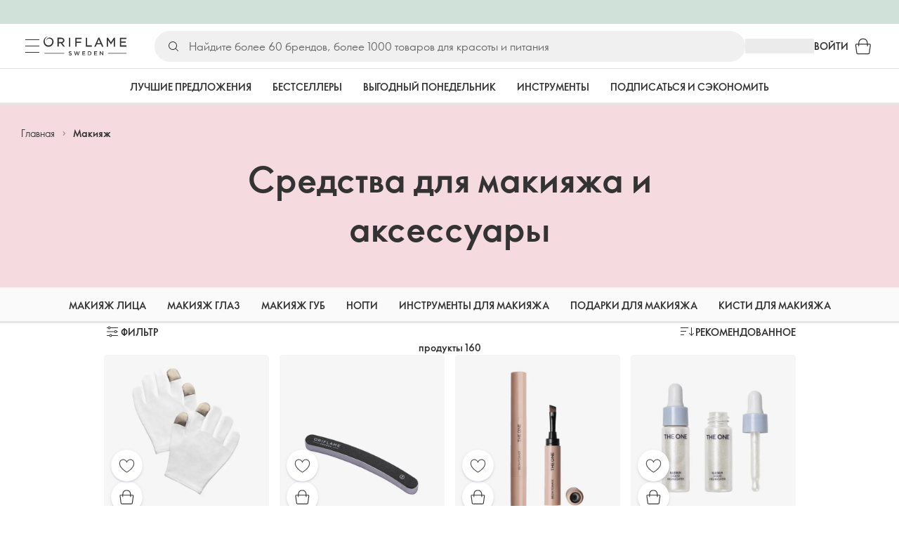

--- FILE ---
content_type: text/html; charset=utf-8
request_url: https://uz.oriflame.com/ru/makeup?formulation=lip-scrub
body_size: 35132
content:
<!DOCTYPE html><html lang="ru-UZ"><head><meta charSet="utf-8" data-next-head=""/><meta name="viewport" content="width=device-width, initial-scale=1, shrink-to-fit=no" data-next-head=""/><meta name="robots" content="follow,index" data-next-head=""/><title data-next-head="">Макияж от Орифлэйм</title><meta name="searchTitle" content="Макияж" data-next-head=""/><meta name="visibility" content="all" data-next-head=""/><meta name="segment" content="nosegment" data-next-head=""/><meta name="spo" content="no" data-next-head=""/><link rel="image_src" href="https://media-cdn.oriflame.com/contentImage?externalMediaId=a19a3e83-d95e-40cd-9be9-1d10666ab637&amp;name=MAKEUP_02_v2&amp;inputFormat=jpg" data-next-head=""/><meta name="thumb" content="https://media-cdn.oriflame.com/contentImage?externalMediaId=a19a3e83-d95e-40cd-9be9-1d10666ab637&amp;name=MAKEUP_02_v2&amp;inputFormat=jpg" data-next-head=""/><meta property="og:image" content="https://media-cdn.oriflame.com/contentImage?externalMediaId=a19a3e83-d95e-40cd-9be9-1d10666ab637&amp;name=MAKEUP_02_v2&amp;inputFormat=jpg" data-next-head=""/><meta property="og:url" content="https://uz.oriflame.com/makeup" data-next-head=""/><meta name="introText" content="Выразите свой уникальный стиль с помощью косметики Oriflame. Откройте для себя яркие оттенки, потрясающие текстуры и актуальные тренды, чтобы создавать образы, соответствующие любому настроению." data-next-head=""/><meta name="description" content="Выразите свой уникальный стиль с помощью косметики Oriflame. Откройте для себя яркие оттенки, потрясающие текстуры и актуальные тренды, чтобы создавать образы, соответствующие любому настроению." data-next-head=""/><meta property="og:description" content="Выразите свой уникальный стиль с помощью косметики Oriflame. Откройте для себя яркие оттенки, потрясающие текстуры и актуальные тренды, чтобы создавать образы, соответствующие любому настроению." data-next-head=""/><meta name="header" content="Макияж от Орифлэйм" data-next-head=""/><meta name="title" content="Макияж от Орифлэйм" data-next-head=""/><meta property="og:title" content="Макияж от Орифлэйм" data-next-head=""/><script id="spcloader" type="text/javascript" src="https://sdk.privacy-center.org//d0d0293a-cd77-4ae7-a290-7861d5c8ff08/loader.js?target_type=notice&amp;target=QMZhzwTj"></script><meta name="documentBuiltAt" content="Tue Jan 20 2026 15:29:01 GMT+0100 (Central European Standard Time)"/><script>window.oriAppInsightsSettings = JSON.parse(`{"samplingPercentage":10,"connectionString":"InstrumentationKey=3f4abe98-c6c1-44aa-88d8-a57850ddc537;IngestionEndpoint=https://westeurope-1.in.applicationinsights.azure.com/;LiveEndpoint=https://westeurope.livediagnostics.monitor.azure.com/;ApplicationId=25218284-61cd-4163-b155-dfc4560b5bea","disablePageUnloadEvents":["unload"],"metricSamplingPercentage":10}`)</script><link rel="preconnect" href="https://clientapp-cdn.oriflame.com"/><link rel="preconnect" href="https://graphqlnet-we.oriflame.com"/><link rel="preconnect" href="https://static.oriflame.com"/><link rel="preconnect" href="https://sdk.privacy-center.org/"/><link rel="dns-prefetch" href="https://sdk.privacy-center.org/"/><link rel="preconnect" href="https://www.googletagmanager.com/gtm.js?id=GTM-MK5GQN"/><link rel="alternate" hrefLang="uz" href="https://uz.oriflame.com/makeup"/><link rel="alternate" hrefLang="ru" href="https://uz.oriflame.com/ru/makeup"/><link rel="icon" href="https://static.oriflame.com/favicons/online/v1/favicon.ico" crossorigin="anonymous"/><link rel="preload" as="style" crossorigin="anonymous" href="https://static.oriflame.com/fonts/v2/font-sans-ori.css"/><link rel="preload" as="font" crossorigin="anonymous" href="https://static.oriflame.com/fonts/v2/fonts/sans-regular.woff2"/><link rel="stylesheet" crossorigin="anonymous" href="https://static.oriflame.com/fonts/v2/font-sans-ori.css"/><link rel="preload" as="style" crossorigin="anonymous" href="https://static.oriflame.com/fonts/v2/font-sans-condensed-ori.css"/><link rel="stylesheet" crossorigin="anonymous" href="https://static.oriflame.com/fonts/v2/font-sans-condensed-ori.css"/><link rel="canonical" href="https://uz.oriflame.com/ru/makeup"/><meta name="emotion-insertion-point" content=""/><style data-emotion="products-app-emotion-global tmbc4g">html{-webkit-font-smoothing:antialiased;-moz-osx-font-smoothing:grayscale;box-sizing:border-box;-webkit-text-size-adjust:100%;}*,*::before,*::after{box-sizing:inherit;}strong,b{font-weight:700;}body{margin:0;color:#333333;font-size:1.4rem;line-height:1.5;font-weight:normal;font-family:SansOri,SansOriFallback,sans-serif;background-color:#ffffff;}@media print{body{background-color:#ffffff;}}body::backdrop{background-color:#ffffff;}html{height:100%;webkit-text-size-adjust:100%;webkit-font-smoothing:antialiased;moz-osx-font-smoothing:grayscale;font-size:62.5%;}body{min-height:100%;margin:0;overflow:auto;font-size:1.4rem;}a{color:#333333;-webkit-text-decoration:none;text-decoration:none;}a:hover,a:focus{color:#227c66;}html,body,button,input,optgroup,select,textarea{font-family:SansOri,SansOriFallback,sans-serif;}article,aside,details,figcaption,figure,footer,header,hgroup,nav,section,summary,hr{display:block;}audio,canvas,video{display:inline-block;}audio:not([controls]){display:none;height:0;}iframe,button{border:none;}h1{font-size:2em;margin:.67em 0;}h1,h2,h3,h4,h5,h6{margin:0;font-weight:400;}b,strong{font-weight:700;}blockquote{margin:1em 0 1em 40px;}hr{height:1px;border:0;border-top:1px solid #cccccc;padding:0;}hr,p,pre{margin:1em 0;}code,pre{font-size:1rem;font-family:monospace,serif;}pre{white-space:pre-wrap;}small{font-size:80%;}sub,sup{font-size:75%;line-height:0;position:relative;vertical-align:baseline;}sup{top:-.5em;}sub{bottom:-.25em;}ol,ul{margin:0;padding:0;}nav ol,nav ul{list-style:none;list-style-image:none;}img{border:0;vertical-align:middle;max-width:100%;height:auto;}svg:not(:root){overflow:hidden;}label[for]{cursor:pointer;}button,input,select,textarea{font-size:1.6rem;margin:0;vertical-align:middle;}button,input{line-height:normal;}button,html input[type=button],input[type=reset],input[type=submit]{webkit-appearance:button;cursor:pointer;}button[disabled],html input[disabled],input[disabled]{cursor:default;}input[type=checkbox],input[type=radio]{webkit-box-sizing:border-box;box-sizing:border-box;padding:0;}input[type=text]::-ms-clear{display:none;}textarea{overflow:auto;vertical-align:top;}button::-moz-focus-inner,input::-moz-focus-inner{border:0;padding:0;}input[type=search]{box-sizing:content-box;webkit-appearance:textfield;webkit-box-sizing:content-box;}table{border-collapse:collapse;border-spacing:0;}th{font-weight:400;}body,button,figure{margin:0;}@media (hover: hover) and (pointer: fine){*{-ms-overflow-style:-ms-autohiding-scrollbar;scrollbar-width:thin;scrollbar-color:#cccccc transparent;}::-webkit-scrollbar{width:15px;height:15px;}::-webkit-scrollbar-track{background:transparent;}::-webkit-scrollbar-thumb{background:#cccccc;border-radius:13px;border:5px solid transparent;-webkit-background-clip:content-box;background-clip:content-box;}}</style><style data-emotion="products-app-emotion-global animation-c7515d">@-webkit-keyframes animation-c7515d{0%{opacity:1;}50%{opacity:0.4;}100%{opacity:1;}}@keyframes animation-c7515d{0%{opacity:1;}50%{opacity:0.4;}100%{opacity:1;}}</style><style data-emotion="products-app-emotion-global 1yu8u6p">.top-nav{--top-nav-height-animation:0.3s ease-in-out;--top-nav-height:64px;--top-nav-inner-height:64px;}.top-nav--is-mobile{--top-nav-height:60px;--top-nav-inner-height:60px;}.top-nav--with-top-area-banner{--top-nav-height:98px;--top-nav-inner-height:64px;}.top-nav--search-input-visible.top-nav--is-mobile{--top-nav-height:119px;--top-nav-inner-height:60px;}.top-nav--with-top-area-banner.top-nav--search-input-visible.top-nav--is-mobile{--top-nav-height:153px;--top-nav-inner-height:60px;}.top-nav--with-top-area-banner.top-nav--is-mobile{--top-nav-height:94px;--top-nav-inner-height:60px;}.top-nav--with-top-area-navigation{--top-nav-height:115px;--top-nav-inner-height:64px;}.top-nav--with-top-area-banner.top-nav--with-top-area-navigation{--top-nav-height:149px;--top-nav-inner-height:64px;}.top-nav--no-scroll{overflow:hidden;}#online-top-area-root{height:unset;}#top-area{height:var(--top-nav-height);-webkit-transition:height var(--top-nav-height-animation);transition:height var(--top-nav-height-animation);}</style><style data-emotion="products-app-emotion ozh9ux k3jsht c87wz4 8ttmd1 19sk4h4 cwp5q6 130kh19 f8nqa2 1txjm15 1iatin6 4cuwd 1vw230l 1coe3y3 fs4bep 6i170c 1g9eggs ofr7jn 1o8xjcm 1kffobv 1l6e05h kzomrz sr2yqc 32e4cm 6zayv0 o8i337 1f9ialp 1aq4pjx oeradv f1gwtp 130pqu8 16l2tip i8yde5 19j754h 17do188 fbp7a1 19l7y3c 18xi63 xx9001 1dyb9sz p68l3 yqvo5b mi6lul j7qwjs wmwvmc gdjagf um4hc9 51eq8m 1apn3o6 1h4wlu 1orhjpj 1q0l5mo agwaio 1nd5pgh zwhxl7 u91xcp 15qpjrg 1ppp2r 13vx3zo ndw8x2 hyn6yi 11f9op3 c9syz0 9oc228 1dit8kt 1jca3dd wij79n rgisos 1w69wwy 15v75y9 y0im45 nayvem 12ptrj 1jxui 10sxxhj 1kwmlyu w86hre fiq2gg 1yjlpvx ssr5tw gvoll6 1ikfh5e eeh7hd 1vdxrt3 1faew6b pkfydd 1skthmp 1r8fqc1 s6g3f 2gm6g8 kptxbd 79rdmv 16ozaa bsk7y4 1gnc3qn 1age7cq 1h5y19t jyabyt 1ozd58l 1iug48k 1n6h2wq 1vcsd6c 1qiat4j 148g7nm 14xdl2d qrt260 3cqanj 1fhuk2i 1xepidv 1dqs8xo f0a6xr 1fr6dp 13jz9af 1ssorn9 1tkj51a 100e7lo 1bnbmdg za6hxb amvi6p t4xqs4 1b06pmh vy7z0u 1dhmhwl">.products-app-emotion-ozh9ux{margin:0;font-size:1.4rem;line-height:1.5;font-weight:normal;font-family:SansOri,SansOriFallback,sans-serif;color:#333333;-webkit-text-decoration:underline;text-decoration:underline;text-decoration-color:var(--Link-underlineColor);--Link-underlineColor:rgba(51, 51, 51, 0.4);cursor:pointer;text-decoration-color:currentcolor;padding:5px 15px;position:absolute;top:0;left:0;background-color:#ffffff;z-index:99999;-webkit-transform:translateX(-100%);-moz-transform:translateX(-100%);-ms-transform:translateX(-100%);transform:translateX(-100%);-webkit-transition:-webkit-transform 0.3s;transition:transform 0.3s;}.products-app-emotion-ozh9ux:hover{text-decoration-color:inherit;}.products-app-emotion-ozh9ux:hover{color:#227c66;}.products-app-emotion-ozh9ux:focus{-webkit-transform:translateX(0);-moz-transform:translateX(0);-ms-transform:translateX(0);transform:translateX(0);}.products-app-emotion-k3jsht{min-height:var(--top-nav-height, 94px);}@media (min-width:900px){.products-app-emotion-k3jsht{min-height:var(--top-nav-height, 149px);}}.products-app-emotion-c87wz4{-webkit-align-items:center;-webkit-box-align:center;-ms-flex-align:center;align-items:center;background-color:#ffffff;border-bottom:1px solid #e5e5e5;box-sizing:border-box;display:-webkit-box;display:-webkit-flex;display:-ms-flexbox;display:flex;height:var(--top-nav-inner-height, 60px);left:0;padding:0px 15px;position:fixed;top:34px;-webkit-transition:height var(--top-nav-height-animation, 0.3s ease-in-out),background-color 0.1s ease-in-out;transition:height var(--top-nav-height-animation, 0.3s ease-in-out),background-color 0.1s ease-in-out;width:100%;z-index:1100;}@media (min-width:900px){.products-app-emotion-c87wz4{border-bottom:1px solid #e5e5e5;height:var(--top-nav-inner-height, 64px);padding:0px 30px;}}.products-app-emotion-8ttmd1{-webkit-align-items:center;-webkit-box-align:center;-ms-flex-align:center;align-items:center;display:-webkit-box;display:-webkit-flex;display:-ms-flexbox;display:flex;gap:15px;}@media (min-width:600px){.products-app-emotion-8ttmd1{max-width:none;}}@media (min-width:900px){.products-app-emotion-8ttmd1{gap:20px;}}@media (min-width:1200px){.products-app-emotion-8ttmd1{gap:40px;}}.products-app-emotion-19sk4h4{position:relative;}.products-app-emotion-cwp5q6{display:-webkit-inline-box;display:-webkit-inline-flex;display:-ms-inline-flexbox;display:inline-flex;-webkit-align-items:center;-webkit-box-align:center;-ms-flex-align:center;align-items:center;-webkit-box-pack:center;-ms-flex-pack:center;-webkit-justify-content:center;justify-content:center;position:relative;box-sizing:border-box;-webkit-tap-highlight-color:transparent;background-color:transparent;outline:0;border:0;margin:0;border-radius:0;padding:0;cursor:pointer;-webkit-user-select:none;-moz-user-select:none;-ms-user-select:none;user-select:none;vertical-align:middle;-moz-appearance:none;-webkit-appearance:none;-webkit-text-decoration:none;text-decoration:none;color:inherit;color:#333333;font-size:2.8rem;height:24px;width:24px;}.products-app-emotion-cwp5q6::-moz-focus-inner{border-style:none;}.products-app-emotion-cwp5q6.Mui-disabled{pointer-events:none;cursor:default;}@media print{.products-app-emotion-cwp5q6{-webkit-print-color-adjust:exact;color-adjust:exact;}}@media (min-width:900px){.products-app-emotion-cwp5q6{height:32px;width:32px;-webkit-transition:background 0.5s ease;transition:background 0.5s ease;}.products-app-emotion-cwp5q6:focus-visible{outline:none;background:rgba(0, 0, 0, 0.12);border-radius:5px;}.products-app-emotion-cwp5q6:hover .burgerMenuIconLine{box-shadow:0px 2px 2px 0px rgba(0,0,66,0.08),0px 1px 5px 0px rgba(0,0,66,0.08);}}.products-app-emotion-130kh19{display:block;}@media (min-width:900px){.products-app-emotion-130kh19{display:none;}}.products-app-emotion-f8nqa2{background-color:#333333;height:1px;margin-bottom:6px;opacity:1;position:relative;-webkit-transform:translateX(0) rotate(0) translateY(0);-moz-transform:translateX(0) rotate(0) translateY(0);-ms-transform:translateX(0) rotate(0) translateY(0);transform:translateX(0) rotate(0) translateY(0);-webkit-transition:opacity 0.3s linear,-webkit-transform 0.3s linear;transition:opacity 0.3s linear,transform 0.3s linear;width:15px;}@media (min-width:900px){.products-app-emotion-f8nqa2{margin-bottom:8px;width:20px;}}.products-app-emotion-f8nqa2:nth-of-type(3){margin-bottom:0;}.products-app-emotion-1txjm15{display:none;}@media (min-width:900px){.products-app-emotion-1txjm15{display:block;}}.products-app-emotion-1iatin6{text-align:center;}.products-app-emotion-4cuwd{margin:0;font-size:1.4rem;line-height:1.5;font-weight:normal;font-family:SansOri,SansOriFallback,sans-serif;color:#333333;-webkit-text-decoration:underline;text-decoration:underline;text-decoration-color:var(--Link-underlineColor);--Link-underlineColor:rgba(51, 51, 51, 0.4);cursor:pointer;text-decoration-color:currentcolor;line-height:0;padding:5px;margin:-5px;display:block;-webkit-transition:background 0.5s ease;transition:background 0.5s ease;}.products-app-emotion-4cuwd:hover{text-decoration-color:inherit;}.products-app-emotion-4cuwd:hover{color:#227c66;}.products-app-emotion-4cuwd svg{fill:#333333;}.products-app-emotion-4cuwd:focus-visible{outline:none;background:rgba(0, 0, 0, 0.12);border-radius:5px;}.products-app-emotion-1vw230l{width:90px;-webkit-transition:width var(--top-nav-height-animation, 0.3s ease-in-out);transition:width var(--top-nav-height-animation, 0.3s ease-in-out);}@media (min-width:900px){.products-app-emotion-1vw230l{width:118px;}}.products-app-emotion-1coe3y3{-webkit-align-items:center;-webkit-box-align:center;-ms-flex-align:center;align-items:center;display:-webkit-box;display:-webkit-flex;display:-ms-flexbox;display:flex;gap:15px;justify-self:end;-webkit-box-pack:end;-ms-flex-pack:end;-webkit-justify-content:flex-end;justify-content:flex-end;margin-left:15px;width:100%;}@media (min-width:600px){.products-app-emotion-1coe3y3{-webkit-box-pack:end;-ms-flex-pack:end;-webkit-justify-content:end;justify-content:end;}}@media (min-width:900px){.products-app-emotion-1coe3y3{gap:20px;margin-left:20px;max-width:none;}}@media (min-width:1200px){.products-app-emotion-1coe3y3{gap:40px;margin-left:40px;}}.products-app-emotion-fs4bep{background:#ffffff;box-sizing:border-box;display:none;height:59px;justify-self:center;left:0;padding:0px 15px 15px 15px;position:fixed;top:var(--top-nav-height, 94px);width:100%;z-index:1050;}@media (min-width:900px){.products-app-emotion-fs4bep{background:transparent;display:block;height:44px;padding:0;position:static;}}.products-app-emotion-6i170c{display:-webkit-box;display:-webkit-flex;display:-ms-flexbox;display:flex;-webkit-flex-direction:column;-ms-flex-direction:column;flex-direction:column;-webkit-box-pack:center;-ms-flex-pack:center;-webkit-justify-content:center;justify-content:center;background:#ffffff;width:100%;border-radius:100px;}@media (min-width:900px){.products-app-emotion-6i170c{border-radius:25px;margin:0 auto;max-width:900px;}}.products-app-emotion-1g9eggs{-webkit-align-items:center;-webkit-box-align:center;-ms-flex-align:center;align-items:center;background:#f0f0f0;border-radius:100px;box-sizing:border-box;color:#777777;display:-webkit-box;display:-webkit-flex;display:-ms-flexbox;display:flex;font-size:2.3rem;height:44px;overflow:hidden;padding-left:15px;width:100%;}.products-app-emotion-1g9eggs svg{fill:#333333;}@media (min-width:900px){.products-app-emotion-1g9eggs{height:44px;visibility:visible;}}.products-app-emotion-ofr7jn{-webkit-user-select:none;-moz-user-select:none;-ms-user-select:none;user-select:none;width:1em;height:1em;display:inline-block;-webkit-flex-shrink:0;-ms-flex-negative:0;flex-shrink:0;-webkit-transition:fill 200ms cubic-bezier(0.4, 0, 0.2, 1) 0ms;transition:fill 200ms cubic-bezier(0.4, 0, 0.2, 1) 0ms;fill:currentColor;font-size:2.4rem;}.products-app-emotion-1o8xjcm{background:#f0f0f0;border:none;color:#333333;font-size:1.6rem;height:auto;line-height:1.5;margin-left:8px;width:100%;text-overflow:ellipsis;}.products-app-emotion-1o8xjcm:focus{outline:none;}.products-app-emotion-1o8xjcm::-webkit-input-placeholder{color:#666666;}.products-app-emotion-1o8xjcm::-moz-placeholder{color:#666666;}.products-app-emotion-1o8xjcm:-ms-input-placeholder{color:#666666;}.products-app-emotion-1o8xjcm::placeholder{color:#666666;}.products-app-emotion-1kffobv{display:-webkit-inline-box;display:-webkit-inline-flex;display:-ms-inline-flexbox;display:inline-flex;-webkit-align-items:center;-webkit-box-align:center;-ms-flex-align:center;align-items:center;-webkit-box-pack:center;-ms-flex-pack:center;-webkit-justify-content:center;justify-content:center;position:relative;box-sizing:border-box;-webkit-tap-highlight-color:transparent;background-color:transparent;outline:0;border:0;margin:0;border-radius:0;padding:0;cursor:pointer;-webkit-user-select:none;-moz-user-select:none;-ms-user-select:none;user-select:none;vertical-align:middle;-moz-appearance:none;-webkit-appearance:none;-webkit-text-decoration:none;text-decoration:none;color:inherit;color:#333333;display:none;font-size:3rem;}.products-app-emotion-1kffobv::-moz-focus-inner{border-style:none;}.products-app-emotion-1kffobv.Mui-disabled{pointer-events:none;cursor:default;}@media print{.products-app-emotion-1kffobv{-webkit-print-color-adjust:exact;color-adjust:exact;}}@media (max-width:899.95px){.products-app-emotion-1kffobv{display:-webkit-inline-box;display:-webkit-inline-flex;display:-ms-inline-flexbox;display:inline-flex;}}.products-app-emotion-1l6e05h{-webkit-user-select:none;-moz-user-select:none;-ms-user-select:none;user-select:none;width:1em;height:1em;display:inline-block;-webkit-flex-shrink:0;-ms-flex-negative:0;flex-shrink:0;-webkit-transition:fill 200ms cubic-bezier(0.4, 0, 0.2, 1) 0ms;transition:fill 200ms cubic-bezier(0.4, 0, 0.2, 1) 0ms;fill:currentColor;font-size:inherit;}.products-app-emotion-kzomrz{display:block;background-color:rgba(51, 51, 51, 0.11);height:1.2em;-webkit-animation:animation-c7515d 2s ease-in-out 0.5s infinite;animation:animation-c7515d 2s ease-in-out 0.5s infinite;display:block;}.products-app-emotion-sr2yqc{display:-webkit-inline-box;display:-webkit-inline-flex;display:-ms-inline-flexbox;display:inline-flex;-webkit-align-items:center;-webkit-box-align:center;-ms-flex-align:center;align-items:center;-webkit-box-pack:center;-ms-flex-pack:center;-webkit-justify-content:center;justify-content:center;position:relative;box-sizing:border-box;-webkit-tap-highlight-color:transparent;background-color:transparent;outline:0;border:0;margin:0;border-radius:0;padding:0;cursor:pointer;-webkit-user-select:none;-moz-user-select:none;-ms-user-select:none;user-select:none;vertical-align:middle;-moz-appearance:none;-webkit-appearance:none;-webkit-text-decoration:none;text-decoration:none;color:inherit;font-size:3rem;color:#333333;white-space:nowrap;text-transform:uppercase;}.products-app-emotion-sr2yqc::-moz-focus-inner{border-style:none;}.products-app-emotion-sr2yqc.Mui-disabled{pointer-events:none;cursor:default;}@media print{.products-app-emotion-sr2yqc{-webkit-print-color-adjust:exact;color-adjust:exact;}}@media (min-width:900px){.products-app-emotion-sr2yqc{display:none;}}.products-app-emotion-32e4cm{display:-webkit-inline-box;display:-webkit-inline-flex;display:-ms-inline-flexbox;display:inline-flex;-webkit-align-items:center;-webkit-box-align:center;-ms-flex-align:center;align-items:center;-webkit-box-pack:center;-ms-flex-pack:center;-webkit-justify-content:center;justify-content:center;position:relative;box-sizing:border-box;-webkit-tap-highlight-color:transparent;background-color:transparent;outline:0;border:0;margin:0;border-radius:0;padding:0;cursor:pointer;-webkit-user-select:none;-moz-user-select:none;-ms-user-select:none;user-select:none;vertical-align:middle;-moz-appearance:none;-webkit-appearance:none;-webkit-text-decoration:none;text-decoration:none;color:inherit;display:none;}.products-app-emotion-32e4cm::-moz-focus-inner{border-style:none;}.products-app-emotion-32e4cm.Mui-disabled{pointer-events:none;cursor:default;}@media print{.products-app-emotion-32e4cm{-webkit-print-color-adjust:exact;color-adjust:exact;}}@media (min-width:900px){.products-app-emotion-32e4cm{color:#333333;display:block;font-size:1.4rem;font-weight:700;-webkit-text-decoration:none;text-decoration:none;white-space:nowrap;text-transform:uppercase;}.products-app-emotion-32e4cm:hover,.products-app-emotion-32e4cm:focus,.products-app-emotion-32e4cm:active{color:#777777;cursor:pointer;}}.products-app-emotion-6zayv0{position:relative;display:-webkit-inline-box;display:-webkit-inline-flex;display:-ms-inline-flexbox;display:inline-flex;vertical-align:middle;-webkit-flex-shrink:0;-ms-flex-negative:0;flex-shrink:0;}.products-app-emotion-6zayv0 .MuiBadge-badge{border-radius:50%;}.products-app-emotion-o8i337{display:-webkit-inline-box;display:-webkit-inline-flex;display:-ms-inline-flexbox;display:inline-flex;-webkit-align-items:center;-webkit-box-align:center;-ms-flex-align:center;align-items:center;-webkit-box-pack:center;-ms-flex-pack:center;-webkit-justify-content:center;justify-content:center;position:relative;box-sizing:border-box;-webkit-tap-highlight-color:transparent;background-color:transparent;outline:0;border:0;margin:0;border-radius:0;padding:0;cursor:pointer;-webkit-user-select:none;-moz-user-select:none;-ms-user-select:none;user-select:none;vertical-align:middle;-moz-appearance:none;-webkit-appearance:none;-webkit-text-decoration:none;text-decoration:none;color:inherit;text-align:center;-webkit-flex:0 0 auto;-ms-flex:0 0 auto;flex:0 0 auto;font-size:2.4rem;padding:6px;border-radius:50%;box-shadow:none;min-height:24px;min-width:24px;width:-webkit-fit-content;width:-moz-fit-content;width:fit-content;height:-webkit-fit-content;height:-moz-fit-content;height:fit-content;color:#333333;-webkit-transition:background-color 250ms cubic-bezier(0.4, 0, 0.2, 1) 0ms,box-shadow 250ms cubic-bezier(0.4, 0, 0.2, 1) 0ms,border-color 250ms cubic-bezier(0.4, 0, 0.2, 1) 0ms,color 250ms cubic-bezier(0.4, 0, 0.2, 1) 0ms;transition:background-color 250ms cubic-bezier(0.4, 0, 0.2, 1) 0ms,box-shadow 250ms cubic-bezier(0.4, 0, 0.2, 1) 0ms,border-color 250ms cubic-bezier(0.4, 0, 0.2, 1) 0ms,color 250ms cubic-bezier(0.4, 0, 0.2, 1) 0ms;background-color:transparent;color:#333333;font-size:3rem;}.products-app-emotion-o8i337::-moz-focus-inner{border-style:none;}.products-app-emotion-o8i337.Mui-disabled{pointer-events:none;cursor:default;}@media print{.products-app-emotion-o8i337{-webkit-print-color-adjust:exact;color-adjust:exact;}}.products-app-emotion-o8i337:hover{color:#333333;background:rgba(51, 51, 51, 0.04);}@media (hover: none){.products-app-emotion-o8i337:hover{background:transparent;}}.products-app-emotion-o8i337:focus{color:#333333;}.products-app-emotion-o8i337:active{background:rgba(51, 51, 51, 0.04);}.products-app-emotion-o8i337:hover,.products-app-emotion-o8i337:focus,.products-app-emotion-o8i337:active{background-color:transparent;color:#333333;}.products-app-emotion-1f9ialp{display:-webkit-box;display:-webkit-flex;display:-ms-flexbox;display:flex;-webkit-flex-direction:row;-ms-flex-direction:row;flex-direction:row;-webkit-box-flex-wrap:wrap;-webkit-flex-wrap:wrap;-ms-flex-wrap:wrap;flex-wrap:wrap;-webkit-box-pack:center;-ms-flex-pack:center;-webkit-justify-content:center;justify-content:center;-webkit-align-content:center;-ms-flex-line-pack:center;align-content:center;-webkit-align-items:center;-webkit-box-align:center;-ms-flex-align:center;align-items:center;position:absolute;box-sizing:border-box;font-family:SansOri,SansOriFallback,sans-serif;font-weight:700;font-size:1.2rem;min-width:20px;line-height:1;padding:0 6px;height:20px;border-radius:10px;z-index:1;-webkit-transition:-webkit-transform 225ms cubic-bezier(0.4, 0, 0.2, 1) 0ms;transition:transform 225ms cubic-bezier(0.4, 0, 0.2, 1) 0ms;background-color:#9cdabc;color:#333333;top:14%;right:14%;-webkit-transform:scale(1) translate(50%, -50%);-moz-transform:scale(1) translate(50%, -50%);-ms-transform:scale(1) translate(50%, -50%);transform:scale(1) translate(50%, -50%);transform-origin:100% 0%;-webkit-transition:-webkit-transform 195ms cubic-bezier(0.4, 0, 0.2, 1) 0ms;transition:transform 195ms cubic-bezier(0.4, 0, 0.2, 1) 0ms;box-shadow:none;border:1px solid #ffffff;font-size:1rem;letter-spacing:0;line-height:1.5;height:22px;min-width:22px;border-radius:11px;padding:0 3px;top:20%;}.products-app-emotion-1f9ialp.MuiBadge-invisible{-webkit-transform:scale(0) translate(50%, -50%);-moz-transform:scale(0) translate(50%, -50%);-ms-transform:scale(0) translate(50%, -50%);transform:scale(0) translate(50%, -50%);}.products-app-emotion-1aq4pjx{background:#e1f4eb;color:#333333;cursor:default;display:-webkit-box;display:-webkit-flex;display:-ms-flexbox;display:flex;z-index:1300;height:34px;width:100vw;position:fixed;top:0;left:0;-webkit-align-items:center;-webkit-box-align:center;-ms-flex-align:center;align-items:center;-webkit-box-pack:center;-ms-flex-pack:center;-webkit-justify-content:center;justify-content:center;}.products-app-emotion-oeradv{display:block;background-color:rgba(51, 51, 51, 0.11);height:1.2em;-webkit-animation:animation-c7515d 2s ease-in-out 0.5s infinite;animation:animation-c7515d 2s ease-in-out 0.5s infinite;}.products-app-emotion-f1gwtp{display:none;}@media (min-width:900px){.products-app-emotion-f1gwtp{-webkit-align-items:center;-webkit-box-align:center;-ms-flex-align:center;align-items:center;display:-webkit-box;display:-webkit-flex;display:-ms-flexbox;display:flex;height:51px;-webkit-box-pack:center;-ms-flex-pack:center;-webkit-justify-content:center;justify-content:center;left:0;position:fixed;top:calc(var(--top-nav-height, 149px) - 51px);width:100vw;z-index:1100;}}.products-app-emotion-f1gwtp .MuiTabs-root{background-color:#ffffff;}.products-app-emotion-f1gwtp:empty{display:none;}.products-app-emotion-130pqu8{overflow:hidden;min-height:48px;-webkit-overflow-scrolling:touch;display:-webkit-box;display:-webkit-flex;display:-ms-flexbox;display:flex;-webkit-box-pack:center;-ms-flex-pack:center;-webkit-justify-content:center;justify-content:center;min-height:unset;position:relative;background-color:#fafafa;gap:30px;width:100%;}.products-app-emotion-130pqu8:after{position:absolute;bottom:0;content:"";width:100%;height:3px;background-color:#e5e5e5;}.products-app-emotion-130pqu8 .MuiTabs-indicator{display:none;}.products-app-emotion-16l2tip{display:grid;-webkit-flex:none;-ms-flex:none;flex:none;place-items:center;position:relative;width:48px;color:#333333;cursor:pointer;font-size:1.6rem;-webkit-tap-highlight-color:transparent;opacity:0;}.products-app-emotion-i8yde5{overflow-x:auto;overflow-y:hidden;scrollbar-width:none;}.products-app-emotion-i8yde5::-webkit-scrollbar{display:none;}.products-app-emotion-19j754h{position:relative;display:inline-block;-webkit-flex:1 1 auto;-ms-flex:1 1 auto;flex:1 1 auto;white-space:nowrap;scrollbar-width:none;overflow-x:auto;overflow-y:hidden;-webkit-box-flex:0;-webkit-flex-grow:0;-ms-flex-positive:0;flex-grow:0;z-index:1;}.products-app-emotion-19j754h::-webkit-scrollbar{display:none;}.products-app-emotion-17do188{display:-webkit-box;display:-webkit-flex;display:-ms-flexbox;display:flex;}.products-app-emotion-fbp7a1{display:-webkit-inline-box;display:-webkit-inline-flex;display:-ms-inline-flexbox;display:inline-flex;-webkit-align-items:center;-webkit-box-align:center;-ms-flex-align:center;align-items:center;-webkit-box-pack:center;-ms-flex-pack:center;-webkit-justify-content:center;justify-content:center;position:relative;box-sizing:border-box;-webkit-tap-highlight-color:transparent;background-color:transparent;outline:0;border:0;margin:0;border-radius:0;padding:0;cursor:pointer;-webkit-user-select:none;-moz-user-select:none;-ms-user-select:none;user-select:none;vertical-align:middle;-moz-appearance:none;-webkit-appearance:none;-webkit-text-decoration:none;text-decoration:none;color:inherit;font-size:1.4rem;line-height:1.25;font-weight:bold;font-family:SansOri,SansOriFallback,sans-serif;text-transform:uppercase;max-width:360px;min-width:90px;position:relative;min-height:48px;-webkit-flex-shrink:0;-ms-flex-negative:0;flex-shrink:0;padding:12px 16px;overflow:hidden;white-space:normal;text-align:center;-webkit-flex-direction:row;-ms-flex-direction:row;flex-direction:row;color:#555555;text-transform:none;min-width:unset;min-height:unset;font-size:1.4rem;padding:10px 4px;margin-right:20px;color:#666666;color:#333333;margin-right:30px;font-size:1.4rem;font-weight:700;min-width:60px;height:51px;max-width:unset;text-transform:uppercase;opacity:1;white-space:nowrap;-webkit-order:0;-ms-flex-order:0;order:0;}.products-app-emotion-fbp7a1::-moz-focus-inner{border-style:none;}.products-app-emotion-fbp7a1.Mui-disabled{pointer-events:none;cursor:default;}@media print{.products-app-emotion-fbp7a1{-webkit-print-color-adjust:exact;color-adjust:exact;}}.products-app-emotion-fbp7a1.Mui-selected{color:#9cdabc;}.products-app-emotion-fbp7a1.Mui-disabled{color:#aaaaaa;}@media (min-width:900px){.products-app-emotion-fbp7a1{min-width:unset;margin-right:60px;font-size:2rem;padding:12px 4px;}}@media (min-width:1200px){.products-app-emotion-fbp7a1{font-size:2rem;}}.products-app-emotion-fbp7a1:last-child{margin-right:0;}.products-app-emotion-fbp7a1.Mui-selected{color:#333333;}.products-app-emotion-fbp7a1:hover{color:#555555;}.products-app-emotion-fbp7a1:focus{color:#333333;}.products-app-emotion-fbp7a1:focus-visible{color:#333333;-webkit-text-decoration:underline;text-decoration:underline;}.products-app-emotion-fbp7a1.active{color:#555555;}.products-app-emotion-fbp7a1.MuiTab-root{padding:0;}.products-app-emotion-fbp7a1.Mui-selected{color:#555555;}@media (min-width:900px){.products-app-emotion-fbp7a1{margin-right:30px;font-size:1.4rem;}}.products-app-emotion-19l7y3c{display:-webkit-inline-box;display:-webkit-inline-flex;display:-ms-inline-flexbox;display:inline-flex;-webkit-align-items:center;-webkit-box-align:center;-ms-flex-align:center;align-items:center;-webkit-box-pack:center;-ms-flex-pack:center;-webkit-justify-content:center;justify-content:center;position:relative;box-sizing:border-box;-webkit-tap-highlight-color:transparent;background-color:transparent;outline:0;border:0;margin:0;border-radius:0;padding:0;cursor:pointer;-webkit-user-select:none;-moz-user-select:none;-ms-user-select:none;user-select:none;vertical-align:middle;-moz-appearance:none;-webkit-appearance:none;-webkit-text-decoration:none;text-decoration:none;color:inherit;font-size:1.4rem;line-height:1.25;font-weight:bold;font-family:SansOri,SansOriFallback,sans-serif;text-transform:uppercase;max-width:360px;min-width:90px;position:relative;min-height:48px;-webkit-flex-shrink:0;-ms-flex-negative:0;flex-shrink:0;padding:12px 16px;overflow:hidden;white-space:normal;text-align:center;-webkit-flex-direction:row;-ms-flex-direction:row;flex-direction:row;color:#555555;text-transform:none;min-width:unset;min-height:unset;font-size:1.4rem;padding:10px 4px;margin-right:20px;color:#666666;color:#333333;margin-right:30px;font-size:1.4rem;font-weight:700;min-width:60px;height:51px;max-width:unset;text-transform:uppercase;opacity:1;white-space:nowrap;-webkit-order:1;-ms-flex-order:1;order:1;}.products-app-emotion-19l7y3c::-moz-focus-inner{border-style:none;}.products-app-emotion-19l7y3c.Mui-disabled{pointer-events:none;cursor:default;}@media print{.products-app-emotion-19l7y3c{-webkit-print-color-adjust:exact;color-adjust:exact;}}.products-app-emotion-19l7y3c.Mui-selected{color:#9cdabc;}.products-app-emotion-19l7y3c.Mui-disabled{color:#aaaaaa;}@media (min-width:900px){.products-app-emotion-19l7y3c{min-width:unset;margin-right:60px;font-size:2rem;padding:12px 4px;}}@media (min-width:1200px){.products-app-emotion-19l7y3c{font-size:2rem;}}.products-app-emotion-19l7y3c:last-child{margin-right:0;}.products-app-emotion-19l7y3c.Mui-selected{color:#333333;}.products-app-emotion-19l7y3c:hover{color:#555555;}.products-app-emotion-19l7y3c:focus{color:#333333;}.products-app-emotion-19l7y3c:focus-visible{color:#333333;-webkit-text-decoration:underline;text-decoration:underline;}.products-app-emotion-19l7y3c.active{color:#555555;}.products-app-emotion-19l7y3c.MuiTab-root{padding:0;}.products-app-emotion-19l7y3c.Mui-selected{color:#555555;}@media (min-width:900px){.products-app-emotion-19l7y3c{margin-right:30px;font-size:1.4rem;}}.products-app-emotion-18xi63{display:-webkit-inline-box;display:-webkit-inline-flex;display:-ms-inline-flexbox;display:inline-flex;-webkit-align-items:center;-webkit-box-align:center;-ms-flex-align:center;align-items:center;-webkit-box-pack:center;-ms-flex-pack:center;-webkit-justify-content:center;justify-content:center;position:relative;box-sizing:border-box;-webkit-tap-highlight-color:transparent;background-color:transparent;outline:0;border:0;margin:0;border-radius:0;padding:0;cursor:pointer;-webkit-user-select:none;-moz-user-select:none;-ms-user-select:none;user-select:none;vertical-align:middle;-moz-appearance:none;-webkit-appearance:none;-webkit-text-decoration:none;text-decoration:none;color:inherit;font-size:1.4rem;line-height:1.25;font-weight:bold;font-family:SansOri,SansOriFallback,sans-serif;text-transform:uppercase;max-width:360px;min-width:90px;position:relative;min-height:48px;-webkit-flex-shrink:0;-ms-flex-negative:0;flex-shrink:0;padding:12px 16px;overflow:hidden;white-space:normal;text-align:center;-webkit-flex-direction:row;-ms-flex-direction:row;flex-direction:row;color:#555555;text-transform:none;min-width:unset;min-height:unset;font-size:1.4rem;padding:10px 4px;margin-right:20px;color:#666666;color:#333333;margin-right:30px;font-size:1.4rem;font-weight:700;min-width:60px;height:51px;max-width:unset;text-transform:uppercase;opacity:1;white-space:nowrap;-webkit-order:2;-ms-flex-order:2;order:2;}.products-app-emotion-18xi63::-moz-focus-inner{border-style:none;}.products-app-emotion-18xi63.Mui-disabled{pointer-events:none;cursor:default;}@media print{.products-app-emotion-18xi63{-webkit-print-color-adjust:exact;color-adjust:exact;}}.products-app-emotion-18xi63.Mui-selected{color:#9cdabc;}.products-app-emotion-18xi63.Mui-disabled{color:#aaaaaa;}@media (min-width:900px){.products-app-emotion-18xi63{min-width:unset;margin-right:60px;font-size:2rem;padding:12px 4px;}}@media (min-width:1200px){.products-app-emotion-18xi63{font-size:2rem;}}.products-app-emotion-18xi63:last-child{margin-right:0;}.products-app-emotion-18xi63.Mui-selected{color:#333333;}.products-app-emotion-18xi63:hover{color:#555555;}.products-app-emotion-18xi63:focus{color:#333333;}.products-app-emotion-18xi63:focus-visible{color:#333333;-webkit-text-decoration:underline;text-decoration:underline;}.products-app-emotion-18xi63.active{color:#555555;}.products-app-emotion-18xi63.MuiTab-root{padding:0;}.products-app-emotion-18xi63.Mui-selected{color:#555555;}@media (min-width:900px){.products-app-emotion-18xi63{margin-right:30px;font-size:1.4rem;}}.products-app-emotion-xx9001{display:-webkit-inline-box;display:-webkit-inline-flex;display:-ms-inline-flexbox;display:inline-flex;-webkit-align-items:center;-webkit-box-align:center;-ms-flex-align:center;align-items:center;-webkit-box-pack:center;-ms-flex-pack:center;-webkit-justify-content:center;justify-content:center;position:relative;box-sizing:border-box;-webkit-tap-highlight-color:transparent;background-color:transparent;outline:0;border:0;margin:0;border-radius:0;padding:0;cursor:pointer;-webkit-user-select:none;-moz-user-select:none;-ms-user-select:none;user-select:none;vertical-align:middle;-moz-appearance:none;-webkit-appearance:none;-webkit-text-decoration:none;text-decoration:none;color:inherit;font-size:1.4rem;line-height:1.25;font-weight:bold;font-family:SansOri,SansOriFallback,sans-serif;text-transform:uppercase;max-width:360px;min-width:90px;position:relative;min-height:48px;-webkit-flex-shrink:0;-ms-flex-negative:0;flex-shrink:0;padding:12px 16px;overflow:hidden;white-space:normal;text-align:center;-webkit-flex-direction:row;-ms-flex-direction:row;flex-direction:row;color:#555555;text-transform:none;min-width:unset;min-height:unset;font-size:1.4rem;padding:10px 4px;margin-right:20px;color:#666666;color:#333333;margin-right:30px;font-size:1.4rem;font-weight:700;min-width:60px;height:51px;max-width:unset;text-transform:uppercase;opacity:1;white-space:nowrap;-webkit-order:3;-ms-flex-order:3;order:3;}.products-app-emotion-xx9001::-moz-focus-inner{border-style:none;}.products-app-emotion-xx9001.Mui-disabled{pointer-events:none;cursor:default;}@media print{.products-app-emotion-xx9001{-webkit-print-color-adjust:exact;color-adjust:exact;}}.products-app-emotion-xx9001.Mui-selected{color:#9cdabc;}.products-app-emotion-xx9001.Mui-disabled{color:#aaaaaa;}@media (min-width:900px){.products-app-emotion-xx9001{min-width:unset;margin-right:60px;font-size:2rem;padding:12px 4px;}}@media (min-width:1200px){.products-app-emotion-xx9001{font-size:2rem;}}.products-app-emotion-xx9001:last-child{margin-right:0;}.products-app-emotion-xx9001.Mui-selected{color:#333333;}.products-app-emotion-xx9001:hover{color:#555555;}.products-app-emotion-xx9001:focus{color:#333333;}.products-app-emotion-xx9001:focus-visible{color:#333333;-webkit-text-decoration:underline;text-decoration:underline;}.products-app-emotion-xx9001.active{color:#555555;}.products-app-emotion-xx9001.MuiTab-root{padding:0;}.products-app-emotion-xx9001.Mui-selected{color:#555555;}@media (min-width:900px){.products-app-emotion-xx9001{margin-right:30px;font-size:1.4rem;}}.products-app-emotion-1dyb9sz{display:-webkit-inline-box;display:-webkit-inline-flex;display:-ms-inline-flexbox;display:inline-flex;-webkit-align-items:center;-webkit-box-align:center;-ms-flex-align:center;align-items:center;-webkit-box-pack:center;-ms-flex-pack:center;-webkit-justify-content:center;justify-content:center;position:relative;box-sizing:border-box;-webkit-tap-highlight-color:transparent;background-color:transparent;outline:0;border:0;margin:0;border-radius:0;padding:0;cursor:pointer;-webkit-user-select:none;-moz-user-select:none;-ms-user-select:none;user-select:none;vertical-align:middle;-moz-appearance:none;-webkit-appearance:none;-webkit-text-decoration:none;text-decoration:none;color:inherit;font-size:1.4rem;line-height:1.25;font-weight:bold;font-family:SansOri,SansOriFallback,sans-serif;text-transform:uppercase;max-width:360px;min-width:90px;position:relative;min-height:48px;-webkit-flex-shrink:0;-ms-flex-negative:0;flex-shrink:0;padding:12px 16px;overflow:hidden;white-space:normal;text-align:center;-webkit-flex-direction:row;-ms-flex-direction:row;flex-direction:row;color:#555555;text-transform:none;min-width:unset;min-height:unset;font-size:1.4rem;padding:10px 4px;margin-right:20px;color:#666666;color:#333333;margin-right:30px;font-size:1.4rem;font-weight:700;min-width:60px;height:51px;max-width:unset;text-transform:uppercase;opacity:1;white-space:nowrap;-webkit-order:4;-ms-flex-order:4;order:4;}.products-app-emotion-1dyb9sz::-moz-focus-inner{border-style:none;}.products-app-emotion-1dyb9sz.Mui-disabled{pointer-events:none;cursor:default;}@media print{.products-app-emotion-1dyb9sz{-webkit-print-color-adjust:exact;color-adjust:exact;}}.products-app-emotion-1dyb9sz.Mui-selected{color:#9cdabc;}.products-app-emotion-1dyb9sz.Mui-disabled{color:#aaaaaa;}@media (min-width:900px){.products-app-emotion-1dyb9sz{min-width:unset;margin-right:60px;font-size:2rem;padding:12px 4px;}}@media (min-width:1200px){.products-app-emotion-1dyb9sz{font-size:2rem;}}.products-app-emotion-1dyb9sz:last-child{margin-right:0;}.products-app-emotion-1dyb9sz.Mui-selected{color:#333333;}.products-app-emotion-1dyb9sz:hover{color:#555555;}.products-app-emotion-1dyb9sz:focus{color:#333333;}.products-app-emotion-1dyb9sz:focus-visible{color:#333333;-webkit-text-decoration:underline;text-decoration:underline;}.products-app-emotion-1dyb9sz.active{color:#555555;}.products-app-emotion-1dyb9sz.MuiTab-root{padding:0;}.products-app-emotion-1dyb9sz.Mui-selected{color:#555555;}@media (min-width:900px){.products-app-emotion-1dyb9sz{margin-right:30px;font-size:1.4rem;}}.products-app-emotion-p68l3{background:#ffffff;box-sizing:border-box;display:none;height:59px;justify-self:center;left:0;padding:0px 15px 15px 15px;position:fixed;top:var(--top-nav-height, 94px);width:100%;z-index:1050;}@media (min-width:900px){.products-app-emotion-p68l3{background:transparent;display:none;height:44px;padding:0;position:static;}}.products-app-emotion-yqvo5b{display:-webkit-box;display:-webkit-flex;display:-ms-flexbox;display:flex;-webkit-flex-direction:column;-ms-flex-direction:column;flex-direction:column;width:100%;gap:20px;}@media (min-width:600px){.products-app-emotion-yqvo5b{gap:40px;}}.products-app-emotion-mi6lul{display:-webkit-box;display:-webkit-flex;display:-ms-flexbox;display:flex;-webkit-flex-direction:column;-ms-flex-direction:column;flex-direction:column;gap:20px;}@media (min-width:600px){.products-app-emotion-mi6lul{gap:40px;}}.products-app-emotion-j7qwjs{display:-webkit-box;display:-webkit-flex;display:-ms-flexbox;display:flex;-webkit-flex-direction:column;-ms-flex-direction:column;flex-direction:column;}.products-app-emotion-wmwvmc{background:#f5dadf;color:#333333;display:-webkit-box;display:-webkit-flex;display:-ms-flexbox;display:flex;-webkit-flex-direction:column;-ms-flex-direction:column;flex-direction:column;-webkit-box-pack:center;-ms-flex-pack:center;-webkit-justify-content:center;justify-content:center;overflow:hidden;position:relative;}.products-app-emotion-wmwvmc .MuiBreadcrumbs-root{color:#333333;}.products-app-emotion-gdjagf{left:15px;margin:0;position:absolute;top:15px;z-index:1;}@media (min-width:600px){.products-app-emotion-gdjagf{left:30px;top:30px;}}.products-app-emotion-um4hc9{margin:0;font-size:1.4rem;line-height:1.5;font-weight:normal;font-family:SansOri,SansOriFallback,sans-serif;color:#555555;font-size:1.2rem;color:inherit;margin:0;display:block;}@media (min-width:900px){.products-app-emotion-um4hc9{margin:0;}}@media (min-width:900px){.products-app-emotion-um4hc9{display:none;}}.products-app-emotion-51eq8m{display:-webkit-box;display:-webkit-flex;display:-ms-flexbox;display:flex;-webkit-box-flex-wrap:wrap;-webkit-flex-wrap:wrap;-ms-flex-wrap:wrap;flex-wrap:wrap;-webkit-align-items:center;-webkit-box-align:center;-ms-flex-align:center;align-items:center;padding:0;margin:0;list-style:none;}.products-app-emotion-1apn3o6{display:grid;grid-template-columns:18px auto;-webkit-align-items:center;-webkit-box-align:center;-ms-flex-align:center;align-items:center;gap:5px;}.products-app-emotion-1h4wlu{-webkit-user-select:none;-moz-user-select:none;-ms-user-select:none;user-select:none;width:1em;height:1em;display:inline-block;-webkit-flex-shrink:0;-ms-flex-negative:0;flex-shrink:0;-webkit-transition:fill 200ms cubic-bezier(0.4, 0, 0.2, 1) 0ms;transition:fill 200ms cubic-bezier(0.4, 0, 0.2, 1) 0ms;fill:currentColor;font-size:2.4rem;font-size:1.8rem;}.products-app-emotion-1orhjpj{margin:0;font-size:1.4rem;line-height:1.5;font-weight:normal;font-family:SansOri,SansOriFallback,sans-serif;color:#333333;-webkit-text-decoration:underline;text-decoration:underline;text-decoration-color:var(--Link-underlineColor);--Link-underlineColor:rgba(51, 51, 51, 0.4);cursor:pointer;text-decoration-color:currentcolor;color:inherit;font-weight:normal;-webkit-text-decoration:none;text-decoration:none;white-space:nowrap;overflow:hidden;text-overflow:ellipsis;max-width:90vw;}.products-app-emotion-1orhjpj:hover{text-decoration-color:inherit;}.products-app-emotion-1orhjpj:hover{color:#227c66;}.products-app-emotion-1orhjpj:hover,.products-app-emotion-1orhjpj:focus{color:inherit;font-weight:normal;-webkit-text-decoration:underline;text-decoration:underline;}.products-app-emotion-1q0l5mo{margin:0;font-size:1.4rem;line-height:1.5;font-weight:normal;font-family:SansOri,SansOriFallback,sans-serif;color:#555555;font-size:1.2rem;color:inherit;margin:0;display:none;}@media (min-width:900px){.products-app-emotion-1q0l5mo{margin:0;}}@media (min-width:900px){.products-app-emotion-1q0l5mo{display:block;}}.products-app-emotion-agwaio{margin:0;font-size:1.4rem;line-height:1.5;font-weight:normal;font-family:SansOri,SansOriFallback,sans-serif;color:inherit;-webkit-text-decoration:underline;text-decoration:underline;cursor:pointer;text-decoration-color:currentcolor;color:inherit;color:inherit;font-weight:normal;-webkit-text-decoration:none;text-decoration:none;white-space:nowrap;overflow:hidden;text-overflow:ellipsis;max-width:90vw;}.products-app-emotion-agwaio:hover{text-decoration-color:inherit;}.products-app-emotion-agwaio:hover{color:#227c66;}.products-app-emotion-agwaio:hover,.products-app-emotion-agwaio:focus{color:inherit;font-weight:normal;-webkit-text-decoration:underline;text-decoration:underline;}.products-app-emotion-1nd5pgh{display:-webkit-box;display:-webkit-flex;display:-ms-flexbox;display:flex;-webkit-user-select:none;-moz-user-select:none;-ms-user-select:none;user-select:none;margin-left:8px;margin-right:8px;}.products-app-emotion-zwhxl7{-webkit-user-select:none;-moz-user-select:none;-ms-user-select:none;user-select:none;width:1em;height:1em;display:inline-block;-webkit-flex-shrink:0;-ms-flex-negative:0;flex-shrink:0;-webkit-transition:fill 200ms cubic-bezier(0.4, 0, 0.2, 1) 0ms;transition:fill 200ms cubic-bezier(0.4, 0, 0.2, 1) 0ms;fill:currentColor;font-size:2.4rem;font-size:1rem;}.products-app-emotion-u91xcp{margin:0;font-size:1.4rem;line-height:1.5;font-weight:normal;font-family:SansOri,SansOriFallback,sans-serif;color:inherit;-webkit-text-decoration:underline;text-decoration:underline;cursor:pointer;text-decoration-color:currentcolor;color:inherit;color:inherit;font-weight:bold;-webkit-text-decoration:none;text-decoration:none;white-space:nowrap;overflow:hidden;text-overflow:ellipsis;max-width:90vw;}.products-app-emotion-u91xcp:hover{text-decoration-color:inherit;}.products-app-emotion-u91xcp:hover{color:#227c66;}.products-app-emotion-u91xcp:hover,.products-app-emotion-u91xcp:focus{color:inherit;font-weight:bold;-webkit-text-decoration:underline;text-decoration:underline;}.products-app-emotion-15qpjrg{-webkit-align-items:center;-webkit-box-align:center;-ms-flex-align:center;align-items:center;display:-webkit-box;display:-webkit-flex;display:-ms-flexbox;display:flex;-webkit-box-pack:center;-ms-flex-pack:center;-webkit-justify-content:center;justify-content:center;padding:50px 15px 30px 15px;position:relative;}@media (min-width:600px){.products-app-emotion-15qpjrg{padding:70px 30px 50px 30px;}}.products-app-emotion-1ppp2r{margin:0;font-size:3rem;font-weight:bold;line-height:1.3;font-family:SansOri,SansOriFallback,sans-serif;display:-webkit-box;overflow:hidden;text-align:center;text-overflow:ellipsis;-webkit-box-orient:vertical;-webkit-line-clamp:3;}@media (min-width:900px){.products-app-emotion-1ppp2r{font-size:5rem;line-height:1.2;}}@media (min-width:600px){.products-app-emotion-1ppp2r{max-width:860px;-webkit-line-clamp:2;}}@media (min-width:900px){.products-app-emotion-1ppp2r{line-height:1.4;}}.products-app-emotion-13vx3zo{display:-webkit-inline-box;display:-webkit-inline-flex;display:-ms-inline-flexbox;display:inline-flex;-webkit-align-items:center;-webkit-box-align:center;-ms-flex-align:center;align-items:center;-webkit-box-pack:center;-ms-flex-pack:center;-webkit-justify-content:center;justify-content:center;position:relative;box-sizing:border-box;-webkit-tap-highlight-color:transparent;background-color:transparent;outline:0;border:0;margin:0;border-radius:0;padding:0;cursor:pointer;-webkit-user-select:none;-moz-user-select:none;-ms-user-select:none;user-select:none;vertical-align:middle;-moz-appearance:none;-webkit-appearance:none;-webkit-text-decoration:none;text-decoration:none;color:inherit;font-size:1.4rem;line-height:1.25;font-weight:bold;font-family:SansOri,SansOriFallback,sans-serif;text-transform:uppercase;max-width:360px;min-width:90px;position:relative;min-height:48px;-webkit-flex-shrink:0;-ms-flex-negative:0;flex-shrink:0;padding:12px 16px;overflow:hidden;white-space:normal;text-align:center;-webkit-flex-direction:row;-ms-flex-direction:row;flex-direction:row;color:#555555;text-transform:none;min-width:unset;min-height:unset;font-size:1.4rem;padding:10px 4px;margin-right:20px;color:#666666;color:#333333;margin-right:30px;font-size:1.4rem;font-weight:700;min-width:60px;height:51px;max-width:unset;text-transform:uppercase;opacity:1;white-space:nowrap;-webkit-order:0;-ms-flex-order:0;order:0;}.products-app-emotion-13vx3zo::-moz-focus-inner{border-style:none;}.products-app-emotion-13vx3zo.Mui-disabled{pointer-events:none;cursor:default;}@media print{.products-app-emotion-13vx3zo{-webkit-print-color-adjust:exact;color-adjust:exact;}}.products-app-emotion-13vx3zo.Mui-selected{color:#9cdabc;}.products-app-emotion-13vx3zo.Mui-disabled{color:#aaaaaa;}@media (min-width:900px){.products-app-emotion-13vx3zo{min-width:unset;margin-right:60px;font-size:2rem;padding:12px 4px;}}@media (min-width:1200px){.products-app-emotion-13vx3zo{font-size:2rem;}}.products-app-emotion-13vx3zo:last-child{margin-right:0;}.products-app-emotion-13vx3zo.Mui-selected{color:#333333;}.products-app-emotion-13vx3zo:hover{color:#227c66;}.products-app-emotion-13vx3zo:focus{color:#333333;}.products-app-emotion-13vx3zo:focus-visible{color:#333333;-webkit-text-decoration:underline;text-decoration:underline;}.products-app-emotion-13vx3zo.active{color:#227c66;}.products-app-emotion-13vx3zo.MuiTab-root{padding:0;}.products-app-emotion-13vx3zo.Mui-selected{color:#227c66;}@media (min-width:900px){.products-app-emotion-13vx3zo{margin-right:30px;font-size:1.4rem;}}.products-app-emotion-ndw8x2{display:-webkit-inline-box;display:-webkit-inline-flex;display:-ms-inline-flexbox;display:inline-flex;-webkit-align-items:center;-webkit-box-align:center;-ms-flex-align:center;align-items:center;-webkit-box-pack:center;-ms-flex-pack:center;-webkit-justify-content:center;justify-content:center;position:relative;box-sizing:border-box;-webkit-tap-highlight-color:transparent;background-color:transparent;outline:0;border:0;margin:0;border-radius:0;padding:0;cursor:pointer;-webkit-user-select:none;-moz-user-select:none;-ms-user-select:none;user-select:none;vertical-align:middle;-moz-appearance:none;-webkit-appearance:none;-webkit-text-decoration:none;text-decoration:none;color:inherit;font-size:1.4rem;line-height:1.25;font-weight:bold;font-family:SansOri,SansOriFallback,sans-serif;text-transform:uppercase;max-width:360px;min-width:90px;position:relative;min-height:48px;-webkit-flex-shrink:0;-ms-flex-negative:0;flex-shrink:0;padding:12px 16px;overflow:hidden;white-space:normal;text-align:center;-webkit-flex-direction:row;-ms-flex-direction:row;flex-direction:row;color:#555555;text-transform:none;min-width:unset;min-height:unset;font-size:1.4rem;padding:10px 4px;margin-right:20px;color:#666666;color:#333333;margin-right:30px;font-size:1.4rem;font-weight:700;min-width:60px;height:51px;max-width:unset;text-transform:uppercase;opacity:1;white-space:nowrap;-webkit-order:1;-ms-flex-order:1;order:1;}.products-app-emotion-ndw8x2::-moz-focus-inner{border-style:none;}.products-app-emotion-ndw8x2.Mui-disabled{pointer-events:none;cursor:default;}@media print{.products-app-emotion-ndw8x2{-webkit-print-color-adjust:exact;color-adjust:exact;}}.products-app-emotion-ndw8x2.Mui-selected{color:#9cdabc;}.products-app-emotion-ndw8x2.Mui-disabled{color:#aaaaaa;}@media (min-width:900px){.products-app-emotion-ndw8x2{min-width:unset;margin-right:60px;font-size:2rem;padding:12px 4px;}}@media (min-width:1200px){.products-app-emotion-ndw8x2{font-size:2rem;}}.products-app-emotion-ndw8x2:last-child{margin-right:0;}.products-app-emotion-ndw8x2.Mui-selected{color:#333333;}.products-app-emotion-ndw8x2:hover{color:#227c66;}.products-app-emotion-ndw8x2:focus{color:#333333;}.products-app-emotion-ndw8x2:focus-visible{color:#333333;-webkit-text-decoration:underline;text-decoration:underline;}.products-app-emotion-ndw8x2.active{color:#227c66;}.products-app-emotion-ndw8x2.MuiTab-root{padding:0;}.products-app-emotion-ndw8x2.Mui-selected{color:#227c66;}@media (min-width:900px){.products-app-emotion-ndw8x2{margin-right:30px;font-size:1.4rem;}}.products-app-emotion-hyn6yi{display:-webkit-inline-box;display:-webkit-inline-flex;display:-ms-inline-flexbox;display:inline-flex;-webkit-align-items:center;-webkit-box-align:center;-ms-flex-align:center;align-items:center;-webkit-box-pack:center;-ms-flex-pack:center;-webkit-justify-content:center;justify-content:center;position:relative;box-sizing:border-box;-webkit-tap-highlight-color:transparent;background-color:transparent;outline:0;border:0;margin:0;border-radius:0;padding:0;cursor:pointer;-webkit-user-select:none;-moz-user-select:none;-ms-user-select:none;user-select:none;vertical-align:middle;-moz-appearance:none;-webkit-appearance:none;-webkit-text-decoration:none;text-decoration:none;color:inherit;font-size:1.4rem;line-height:1.25;font-weight:bold;font-family:SansOri,SansOriFallback,sans-serif;text-transform:uppercase;max-width:360px;min-width:90px;position:relative;min-height:48px;-webkit-flex-shrink:0;-ms-flex-negative:0;flex-shrink:0;padding:12px 16px;overflow:hidden;white-space:normal;text-align:center;-webkit-flex-direction:row;-ms-flex-direction:row;flex-direction:row;color:#555555;text-transform:none;min-width:unset;min-height:unset;font-size:1.4rem;padding:10px 4px;margin-right:20px;color:#666666;color:#333333;margin-right:30px;font-size:1.4rem;font-weight:700;min-width:60px;height:51px;max-width:unset;text-transform:uppercase;opacity:1;white-space:nowrap;-webkit-order:2;-ms-flex-order:2;order:2;}.products-app-emotion-hyn6yi::-moz-focus-inner{border-style:none;}.products-app-emotion-hyn6yi.Mui-disabled{pointer-events:none;cursor:default;}@media print{.products-app-emotion-hyn6yi{-webkit-print-color-adjust:exact;color-adjust:exact;}}.products-app-emotion-hyn6yi.Mui-selected{color:#9cdabc;}.products-app-emotion-hyn6yi.Mui-disabled{color:#aaaaaa;}@media (min-width:900px){.products-app-emotion-hyn6yi{min-width:unset;margin-right:60px;font-size:2rem;padding:12px 4px;}}@media (min-width:1200px){.products-app-emotion-hyn6yi{font-size:2rem;}}.products-app-emotion-hyn6yi:last-child{margin-right:0;}.products-app-emotion-hyn6yi.Mui-selected{color:#333333;}.products-app-emotion-hyn6yi:hover{color:#227c66;}.products-app-emotion-hyn6yi:focus{color:#333333;}.products-app-emotion-hyn6yi:focus-visible{color:#333333;-webkit-text-decoration:underline;text-decoration:underline;}.products-app-emotion-hyn6yi.active{color:#227c66;}.products-app-emotion-hyn6yi.MuiTab-root{padding:0;}.products-app-emotion-hyn6yi.Mui-selected{color:#227c66;}@media (min-width:900px){.products-app-emotion-hyn6yi{margin-right:30px;font-size:1.4rem;}}.products-app-emotion-11f9op3{display:-webkit-inline-box;display:-webkit-inline-flex;display:-ms-inline-flexbox;display:inline-flex;-webkit-align-items:center;-webkit-box-align:center;-ms-flex-align:center;align-items:center;-webkit-box-pack:center;-ms-flex-pack:center;-webkit-justify-content:center;justify-content:center;position:relative;box-sizing:border-box;-webkit-tap-highlight-color:transparent;background-color:transparent;outline:0;border:0;margin:0;border-radius:0;padding:0;cursor:pointer;-webkit-user-select:none;-moz-user-select:none;-ms-user-select:none;user-select:none;vertical-align:middle;-moz-appearance:none;-webkit-appearance:none;-webkit-text-decoration:none;text-decoration:none;color:inherit;font-size:1.4rem;line-height:1.25;font-weight:bold;font-family:SansOri,SansOriFallback,sans-serif;text-transform:uppercase;max-width:360px;min-width:90px;position:relative;min-height:48px;-webkit-flex-shrink:0;-ms-flex-negative:0;flex-shrink:0;padding:12px 16px;overflow:hidden;white-space:normal;text-align:center;-webkit-flex-direction:row;-ms-flex-direction:row;flex-direction:row;color:#555555;text-transform:none;min-width:unset;min-height:unset;font-size:1.4rem;padding:10px 4px;margin-right:20px;color:#666666;color:#333333;margin-right:30px;font-size:1.4rem;font-weight:700;min-width:60px;height:51px;max-width:unset;text-transform:uppercase;opacity:1;white-space:nowrap;-webkit-order:3;-ms-flex-order:3;order:3;}.products-app-emotion-11f9op3::-moz-focus-inner{border-style:none;}.products-app-emotion-11f9op3.Mui-disabled{pointer-events:none;cursor:default;}@media print{.products-app-emotion-11f9op3{-webkit-print-color-adjust:exact;color-adjust:exact;}}.products-app-emotion-11f9op3.Mui-selected{color:#9cdabc;}.products-app-emotion-11f9op3.Mui-disabled{color:#aaaaaa;}@media (min-width:900px){.products-app-emotion-11f9op3{min-width:unset;margin-right:60px;font-size:2rem;padding:12px 4px;}}@media (min-width:1200px){.products-app-emotion-11f9op3{font-size:2rem;}}.products-app-emotion-11f9op3:last-child{margin-right:0;}.products-app-emotion-11f9op3.Mui-selected{color:#333333;}.products-app-emotion-11f9op3:hover{color:#227c66;}.products-app-emotion-11f9op3:focus{color:#333333;}.products-app-emotion-11f9op3:focus-visible{color:#333333;-webkit-text-decoration:underline;text-decoration:underline;}.products-app-emotion-11f9op3.active{color:#227c66;}.products-app-emotion-11f9op3.MuiTab-root{padding:0;}.products-app-emotion-11f9op3.Mui-selected{color:#227c66;}@media (min-width:900px){.products-app-emotion-11f9op3{margin-right:30px;font-size:1.4rem;}}.products-app-emotion-c9syz0{display:-webkit-inline-box;display:-webkit-inline-flex;display:-ms-inline-flexbox;display:inline-flex;-webkit-align-items:center;-webkit-box-align:center;-ms-flex-align:center;align-items:center;-webkit-box-pack:center;-ms-flex-pack:center;-webkit-justify-content:center;justify-content:center;position:relative;box-sizing:border-box;-webkit-tap-highlight-color:transparent;background-color:transparent;outline:0;border:0;margin:0;border-radius:0;padding:0;cursor:pointer;-webkit-user-select:none;-moz-user-select:none;-ms-user-select:none;user-select:none;vertical-align:middle;-moz-appearance:none;-webkit-appearance:none;-webkit-text-decoration:none;text-decoration:none;color:inherit;font-size:1.4rem;line-height:1.25;font-weight:bold;font-family:SansOri,SansOriFallback,sans-serif;text-transform:uppercase;max-width:360px;min-width:90px;position:relative;min-height:48px;-webkit-flex-shrink:0;-ms-flex-negative:0;flex-shrink:0;padding:12px 16px;overflow:hidden;white-space:normal;text-align:center;-webkit-flex-direction:row;-ms-flex-direction:row;flex-direction:row;color:#555555;text-transform:none;min-width:unset;min-height:unset;font-size:1.4rem;padding:10px 4px;margin-right:20px;color:#666666;color:#333333;margin-right:30px;font-size:1.4rem;font-weight:700;min-width:60px;height:51px;max-width:unset;text-transform:uppercase;opacity:1;white-space:nowrap;-webkit-order:4;-ms-flex-order:4;order:4;}.products-app-emotion-c9syz0::-moz-focus-inner{border-style:none;}.products-app-emotion-c9syz0.Mui-disabled{pointer-events:none;cursor:default;}@media print{.products-app-emotion-c9syz0{-webkit-print-color-adjust:exact;color-adjust:exact;}}.products-app-emotion-c9syz0.Mui-selected{color:#9cdabc;}.products-app-emotion-c9syz0.Mui-disabled{color:#aaaaaa;}@media (min-width:900px){.products-app-emotion-c9syz0{min-width:unset;margin-right:60px;font-size:2rem;padding:12px 4px;}}@media (min-width:1200px){.products-app-emotion-c9syz0{font-size:2rem;}}.products-app-emotion-c9syz0:last-child{margin-right:0;}.products-app-emotion-c9syz0.Mui-selected{color:#333333;}.products-app-emotion-c9syz0:hover{color:#227c66;}.products-app-emotion-c9syz0:focus{color:#333333;}.products-app-emotion-c9syz0:focus-visible{color:#333333;-webkit-text-decoration:underline;text-decoration:underline;}.products-app-emotion-c9syz0.active{color:#227c66;}.products-app-emotion-c9syz0.MuiTab-root{padding:0;}.products-app-emotion-c9syz0.Mui-selected{color:#227c66;}@media (min-width:900px){.products-app-emotion-c9syz0{margin-right:30px;font-size:1.4rem;}}.products-app-emotion-9oc228{display:-webkit-inline-box;display:-webkit-inline-flex;display:-ms-inline-flexbox;display:inline-flex;-webkit-align-items:center;-webkit-box-align:center;-ms-flex-align:center;align-items:center;-webkit-box-pack:center;-ms-flex-pack:center;-webkit-justify-content:center;justify-content:center;position:relative;box-sizing:border-box;-webkit-tap-highlight-color:transparent;background-color:transparent;outline:0;border:0;margin:0;border-radius:0;padding:0;cursor:pointer;-webkit-user-select:none;-moz-user-select:none;-ms-user-select:none;user-select:none;vertical-align:middle;-moz-appearance:none;-webkit-appearance:none;-webkit-text-decoration:none;text-decoration:none;color:inherit;font-size:1.4rem;line-height:1.25;font-weight:bold;font-family:SansOri,SansOriFallback,sans-serif;text-transform:uppercase;max-width:360px;min-width:90px;position:relative;min-height:48px;-webkit-flex-shrink:0;-ms-flex-negative:0;flex-shrink:0;padding:12px 16px;overflow:hidden;white-space:normal;text-align:center;-webkit-flex-direction:row;-ms-flex-direction:row;flex-direction:row;color:#555555;text-transform:none;min-width:unset;min-height:unset;font-size:1.4rem;padding:10px 4px;margin-right:20px;color:#666666;color:#333333;margin-right:30px;font-size:1.4rem;font-weight:700;min-width:60px;height:51px;max-width:unset;text-transform:uppercase;opacity:1;white-space:nowrap;-webkit-order:5;-ms-flex-order:5;order:5;}.products-app-emotion-9oc228::-moz-focus-inner{border-style:none;}.products-app-emotion-9oc228.Mui-disabled{pointer-events:none;cursor:default;}@media print{.products-app-emotion-9oc228{-webkit-print-color-adjust:exact;color-adjust:exact;}}.products-app-emotion-9oc228.Mui-selected{color:#9cdabc;}.products-app-emotion-9oc228.Mui-disabled{color:#aaaaaa;}@media (min-width:900px){.products-app-emotion-9oc228{min-width:unset;margin-right:60px;font-size:2rem;padding:12px 4px;}}@media (min-width:1200px){.products-app-emotion-9oc228{font-size:2rem;}}.products-app-emotion-9oc228:last-child{margin-right:0;}.products-app-emotion-9oc228.Mui-selected{color:#333333;}.products-app-emotion-9oc228:hover{color:#227c66;}.products-app-emotion-9oc228:focus{color:#333333;}.products-app-emotion-9oc228:focus-visible{color:#333333;-webkit-text-decoration:underline;text-decoration:underline;}.products-app-emotion-9oc228.active{color:#227c66;}.products-app-emotion-9oc228.MuiTab-root{padding:0;}.products-app-emotion-9oc228.Mui-selected{color:#227c66;}@media (min-width:900px){.products-app-emotion-9oc228{margin-right:30px;font-size:1.4rem;}}.products-app-emotion-1dit8kt{display:-webkit-inline-box;display:-webkit-inline-flex;display:-ms-inline-flexbox;display:inline-flex;-webkit-align-items:center;-webkit-box-align:center;-ms-flex-align:center;align-items:center;-webkit-box-pack:center;-ms-flex-pack:center;-webkit-justify-content:center;justify-content:center;position:relative;box-sizing:border-box;-webkit-tap-highlight-color:transparent;background-color:transparent;outline:0;border:0;margin:0;border-radius:0;padding:0;cursor:pointer;-webkit-user-select:none;-moz-user-select:none;-ms-user-select:none;user-select:none;vertical-align:middle;-moz-appearance:none;-webkit-appearance:none;-webkit-text-decoration:none;text-decoration:none;color:inherit;font-size:1.4rem;line-height:1.25;font-weight:bold;font-family:SansOri,SansOriFallback,sans-serif;text-transform:uppercase;max-width:360px;min-width:90px;position:relative;min-height:48px;-webkit-flex-shrink:0;-ms-flex-negative:0;flex-shrink:0;padding:12px 16px;overflow:hidden;white-space:normal;text-align:center;-webkit-flex-direction:row;-ms-flex-direction:row;flex-direction:row;color:#555555;text-transform:none;min-width:unset;min-height:unset;font-size:1.4rem;padding:10px 4px;margin-right:20px;color:#666666;color:#333333;margin-right:30px;font-size:1.4rem;font-weight:700;min-width:60px;height:51px;max-width:unset;text-transform:uppercase;opacity:1;white-space:nowrap;-webkit-order:6;-ms-flex-order:6;order:6;}.products-app-emotion-1dit8kt::-moz-focus-inner{border-style:none;}.products-app-emotion-1dit8kt.Mui-disabled{pointer-events:none;cursor:default;}@media print{.products-app-emotion-1dit8kt{-webkit-print-color-adjust:exact;color-adjust:exact;}}.products-app-emotion-1dit8kt.Mui-selected{color:#9cdabc;}.products-app-emotion-1dit8kt.Mui-disabled{color:#aaaaaa;}@media (min-width:900px){.products-app-emotion-1dit8kt{min-width:unset;margin-right:60px;font-size:2rem;padding:12px 4px;}}@media (min-width:1200px){.products-app-emotion-1dit8kt{font-size:2rem;}}.products-app-emotion-1dit8kt:last-child{margin-right:0;}.products-app-emotion-1dit8kt.Mui-selected{color:#333333;}.products-app-emotion-1dit8kt:hover{color:#227c66;}.products-app-emotion-1dit8kt:focus{color:#333333;}.products-app-emotion-1dit8kt:focus-visible{color:#333333;-webkit-text-decoration:underline;text-decoration:underline;}.products-app-emotion-1dit8kt.active{color:#227c66;}.products-app-emotion-1dit8kt.MuiTab-root{padding:0;}.products-app-emotion-1dit8kt.Mui-selected{color:#227c66;}@media (min-width:900px){.products-app-emotion-1dit8kt{margin-right:30px;font-size:1.4rem;}}.products-app-emotion-1jca3dd{box-sizing:border-box;display:block;margin:0px auto;padding:0px 15px;width:100%;}.products-app-emotion-wij79n{display:-webkit-box;display:-webkit-flex;display:-ms-flexbox;display:flex;max-width:985px;-webkit-flex-direction:column;-ms-flex-direction:column;flex-direction:column;gap:20px;margin:0px auto;-webkit-box-flex-wrap:wrap;-webkit-flex-wrap:wrap;-ms-flex-wrap:wrap;flex-wrap:wrap;width:100%;}@media (min-width:600px){.products-app-emotion-wij79n{gap:40px;}}.products-app-emotion-rgisos{display:-webkit-box;display:-webkit-flex;display:-ms-flexbox;display:flex;-webkit-flex-direction:column;-ms-flex-direction:column;flex-direction:column;gap:20px;}@media (min-width:600px){.products-app-emotion-rgisos{gap:40px;width:100%;}}.products-app-emotion-1w69wwy{display:-webkit-box;display:-webkit-flex;display:-ms-flexbox;display:flex;width:100%;-webkit-box-pack:justify;-webkit-justify-content:space-between;justify-content:space-between;-webkit-align-items:center;-webkit-box-align:center;-ms-flex-align:center;align-items:center;}.products-app-emotion-1w69wwy:empty{display:none;}.products-app-emotion-15v75y9{display:-webkit-box;display:-webkit-flex;display:-ms-flexbox;display:flex;-webkit-align-items:center;-webkit-box-align:center;-ms-flex-align:center;align-items:center;gap:15px;}.products-app-emotion-y0im45{display:-webkit-box;display:-webkit-flex;display:-ms-flexbox;display:flex;cursor:pointer;-webkit-user-select:none;-moz-user-select:none;-ms-user-select:none;user-select:none;width:-webkit-fit-content;width:-moz-fit-content;width:fit-content;gap:5px;-webkit-align-items:center;-webkit-box-align:center;-ms-flex-align:center;align-items:center;}.products-app-emotion-nayvem{margin:0;font-size:1.4rem;line-height:1.5;font-weight:normal;font-family:SansOri,SansOriFallback,sans-serif;color:#333333;font-weight:700;text-transform:uppercase;}.products-app-emotion-12ptrj{display:-webkit-box;display:-webkit-flex;display:-ms-flexbox;display:flex;margin:auto;}.products-app-emotion-1jxui{margin:0;font-size:1.4rem;line-height:1.5;font-weight:normal;font-family:SansOri,SansOriFallback,sans-serif;color:#333333;font-weight:700;text-align:center;}.products-app-emotion-10sxxhj{display:-webkit-box;display:-webkit-flex;display:-ms-flexbox;display:flex;width:100%;-webkit-flex-direction:column;-ms-flex-direction:column;flex-direction:column;gap:30px;-webkit-box-flex-wrap:wrap;-webkit-flex-wrap:wrap;-ms-flex-wrap:wrap;flex-wrap:wrap;}@media (min-width:600px){.products-app-emotion-10sxxhj{gap:30px;}}.products-app-emotion-1kwmlyu{display:grid;-webkit-column-gap:10px;column-gap:10px;row-gap:30px;margin:0;width:100%;grid-template-columns:1fr 1fr;}@media (min-width:600px){.products-app-emotion-1kwmlyu{-webkit-column-gap:15px;column-gap:15px;grid-template-columns:1fr 1fr 1fr 1fr;row-gap:30px;}}@media (min-width:900px){.products-app-emotion-1kwmlyu{grid-template-columns:1fr 1fr 1fr 1fr;}}.products-app-emotion-1kwmlyu >*{overflow:hidden;}.products-app-emotion-w86hre{box-sizing:border-box;display:-webkit-box;display:-webkit-flex;display:-ms-flexbox;display:flex;-webkit-flex-direction:column;-ms-flex-direction:column;flex-direction:column;font-family:SansOri,SansOriFallback,sans-serif;cursor:pointer;gap:10px;-webkit-text-decoration:none;text-decoration:none;overflow:hidden;}.products-app-emotion-w86hre *{box-sizing:border-box;}.products-app-emotion-w86hre:hover{color:#555555;}.products-app-emotion-w86hre:hover .imageZoom{-webkit-transform:translate(-50%, -50%) scale(1.1);-moz-transform:translate(-50%, -50%) scale(1.1);-ms-transform:translate(-50%, -50%) scale(1.1);transform:translate(-50%, -50%) scale(1.1);}.products-app-emotion-w86hre:focus{color:#555555;}.products-app-emotion-w86hre:active{color:#555555;}.products-app-emotion-fiq2gg{position:relative;height:0;padding-top:100%;overflow:hidden;border-top-left-radius:5px;border-top-right-radius:5px;background:#f5f5f5;}.products-app-emotion-1yjlpvx{height:100%;left:50%;max-height:100%;max-width:100%;object-fit:contain;opacity:1;overflow:hidden;position:absolute;top:50%;-webkit-transition:filter 400ms,opacity 400ms,-webkit-transform 500ms!important;transition:filter 400ms,opacity 400ms,transform 500ms!important;width:100%;-webkit-transform:translate(-50%, -50%) scale(1);-moz-transform:translate(-50%, -50%) scale(1);-ms-transform:translate(-50%, -50%) scale(1);transform:translate(-50%, -50%) scale(1);}.products-app-emotion-ssr5tw{-webkit-align-items:end;-webkit-box-align:end;-ms-flex-align:end;align-items:end;bottom:10px;top:initial;display:-webkit-box;display:-webkit-flex;display:-ms-flexbox;display:flex;-webkit-flex-direction:column-reverse;-ms-flex-direction:column-reverse;flex-direction:column-reverse;padding:0px 10px;position:absolute;right:0;z-index:2;gap:5px;width:100%;}@media (min-width:600px){.products-app-emotion-ssr5tw{gap:10px;}}.products-app-emotion-gvoll6{display:-webkit-box;display:-webkit-flex;display:-ms-flexbox;display:flex;}.products-app-emotion-1ikfh5e{display:-webkit-inline-box;display:-webkit-inline-flex;display:-ms-inline-flexbox;display:inline-flex;-webkit-align-items:center;-webkit-box-align:center;-ms-flex-align:center;align-items:center;-webkit-box-pack:center;-ms-flex-pack:center;-webkit-justify-content:center;justify-content:center;position:relative;box-sizing:border-box;-webkit-tap-highlight-color:transparent;background-color:transparent;outline:0;border:0;margin:0;border-radius:0;padding:0;cursor:pointer;-webkit-user-select:none;-moz-user-select:none;-ms-user-select:none;user-select:none;vertical-align:middle;-moz-appearance:none;-webkit-appearance:none;-webkit-text-decoration:none;text-decoration:none;color:inherit;text-align:center;-webkit-flex:0 0 auto;-ms-flex:0 0 auto;flex:0 0 auto;font-size:2.4rem;padding:6px;border-radius:50%;box-shadow:0px 2px 2px 0px rgba(0,0,66,0.08),0px 1px 5px 0px rgba(0,0,66,0.08);min-height:24px;min-width:24px;width:-webkit-fit-content;width:-moz-fit-content;width:fit-content;height:-webkit-fit-content;height:-moz-fit-content;height:fit-content;color:#333333;-webkit-transition:background-color 250ms cubic-bezier(0.4, 0, 0.2, 1) 0ms,box-shadow 250ms cubic-bezier(0.4, 0, 0.2, 1) 0ms,border-color 250ms cubic-bezier(0.4, 0, 0.2, 1) 0ms,color 250ms cubic-bezier(0.4, 0, 0.2, 1) 0ms;transition:background-color 250ms cubic-bezier(0.4, 0, 0.2, 1) 0ms,box-shadow 250ms cubic-bezier(0.4, 0, 0.2, 1) 0ms,border-color 250ms cubic-bezier(0.4, 0, 0.2, 1) 0ms,color 250ms cubic-bezier(0.4, 0, 0.2, 1) 0ms;background:#ffffff;visibility:visible;color:#333333;}.products-app-emotion-1ikfh5e::-moz-focus-inner{border-style:none;}.products-app-emotion-1ikfh5e.Mui-disabled{pointer-events:none;cursor:default;}@media print{.products-app-emotion-1ikfh5e{-webkit-print-color-adjust:exact;color-adjust:exact;}}.products-app-emotion-1ikfh5e:hover{color:#333333;background:#ffffff;box-shadow:0px 3px 4px 0px rgba(0,0,66,0.08),0px 1px 8px 0px rgba(0,0,66,0.08);}@media (hover: none){.products-app-emotion-1ikfh5e:hover{box-shadow:0px 2px 2px 0px rgba(0,0,66,0.08),0px 1px 5px 0px rgba(0,0,66,0.08);background:#ffffff;}}.products-app-emotion-1ikfh5e:focus{color:#333333;}.products-app-emotion-1ikfh5e:focus-visible{color:#333333;box-shadow:0px 6px 10px 0px rgba(0,0,66,0.08),0px 1px 18px 0px rgba(0,0,66,0.08);}.products-app-emotion-1ikfh5e svg{fill:#333333;}.products-app-emotion-1ikfh5e:hover{color:#333333;}.products-app-emotion-1ikfh5e:hover svg{fill:#333333;}@media (min-width:600px){.products-app-emotion-1ikfh5e{height:45px;width:45px;font-size:2.7rem;}}.products-app-emotion-eeh7hd{display:-webkit-inline-box;display:-webkit-inline-flex;display:-ms-inline-flexbox;display:inline-flex;-webkit-align-items:center;-webkit-box-align:center;-ms-flex-align:center;align-items:center;-webkit-box-pack:center;-ms-flex-pack:center;-webkit-justify-content:center;justify-content:center;position:relative;box-sizing:border-box;-webkit-tap-highlight-color:transparent;background-color:transparent;outline:0;border:0;margin:0;border-radius:0;padding:0;cursor:pointer;-webkit-user-select:none;-moz-user-select:none;-ms-user-select:none;user-select:none;vertical-align:middle;-moz-appearance:none;-webkit-appearance:none;-webkit-text-decoration:none;text-decoration:none;color:inherit;text-align:center;-webkit-flex:0 0 auto;-ms-flex:0 0 auto;flex:0 0 auto;font-size:2.4rem;padding:6px;border-radius:50%;box-shadow:0px 2px 2px 0px rgba(0,0,66,0.08),0px 1px 5px 0px rgba(0,0,66,0.08);min-height:24px;min-width:24px;width:-webkit-fit-content;width:-moz-fit-content;width:fit-content;height:-webkit-fit-content;height:-moz-fit-content;height:fit-content;color:#333333;-webkit-transition:background-color 250ms cubic-bezier(0.4, 0, 0.2, 1) 0ms,box-shadow 250ms cubic-bezier(0.4, 0, 0.2, 1) 0ms,border-color 250ms cubic-bezier(0.4, 0, 0.2, 1) 0ms,color 250ms cubic-bezier(0.4, 0, 0.2, 1) 0ms;transition:background-color 250ms cubic-bezier(0.4, 0, 0.2, 1) 0ms,box-shadow 250ms cubic-bezier(0.4, 0, 0.2, 1) 0ms,border-color 250ms cubic-bezier(0.4, 0, 0.2, 1) 0ms,color 250ms cubic-bezier(0.4, 0, 0.2, 1) 0ms;background:#ffffff;}.products-app-emotion-eeh7hd::-moz-focus-inner{border-style:none;}.products-app-emotion-eeh7hd.Mui-disabled{pointer-events:none;cursor:default;}@media print{.products-app-emotion-eeh7hd{-webkit-print-color-adjust:exact;color-adjust:exact;}}.products-app-emotion-eeh7hd:hover{color:#333333;background:#ffffff;box-shadow:0px 3px 4px 0px rgba(0,0,66,0.08),0px 1px 8px 0px rgba(0,0,66,0.08);}@media (hover: none){.products-app-emotion-eeh7hd:hover{box-shadow:0px 2px 2px 0px rgba(0,0,66,0.08),0px 1px 5px 0px rgba(0,0,66,0.08);background:#ffffff;}}.products-app-emotion-eeh7hd:focus{color:#333333;}.products-app-emotion-eeh7hd:focus-visible{color:#333333;box-shadow:0px 6px 10px 0px rgba(0,0,66,0.08),0px 1px 18px 0px rgba(0,0,66,0.08);}.products-app-emotion-eeh7hd:disabled .outlinedIcon{color:#bbbbbb;}@media (min-width:600px){.products-app-emotion-eeh7hd{height:45px;width:45px;font-size:2.7rem;}}.products-app-emotion-1vdxrt3{-webkit-align-items:center;-webkit-box-align:center;-ms-flex-align:center;align-items:center;display:-webkit-box;display:-webkit-flex;display:-ms-flexbox;display:flex;font-size:inherit;height:100%;-webkit-box-pack:center;-ms-flex-pack:center;-webkit-justify-content:center;justify-content:center;width:100%;}@media (min-width:900px){.products-app-emotion-1vdxrt3:hover .filledIcon{display:-webkit-box;display:-webkit-flex;display:-ms-flexbox;display:flex;}.products-app-emotion-1vdxrt3:hover .outlinedIcon{display:none;}}.products-app-emotion-1faew6b{color:#cf578a;display:none;}.products-app-emotion-pkfydd{color:#555555;display:-webkit-box;display:-webkit-flex;display:-ms-flexbox;display:flex;}.products-app-emotion-1skthmp{-webkit-align-items:center;-webkit-box-align:center;-ms-flex-align:center;align-items:center;background:#f5f5f5;display:-webkit-box;display:-webkit-flex;display:-ms-flexbox;display:flex;height:20px;-webkit-box-pack:center;-ms-flex-pack:center;-webkit-justify-content:center;justify-content:center;padding:2px 10px;border-bottom-left-radius:5px;border-bottom-right-radius:5px;}.products-app-emotion-1r8fqc1{-webkit-align-items:center;-webkit-box-align:center;-ms-flex-align:center;align-items:center;display:-webkit-box;display:-webkit-flex;display:-ms-flexbox;display:flex;gap:5px;}.products-app-emotion-s6g3f{display:-webkit-box;display:-webkit-flex;display:-ms-flexbox;display:flex;-webkit-align-items:center;-webkit-box-align:center;-ms-flex-align:center;align-items:center;gap:5px;font-size:1.4rem;}.products-app-emotion-s6g3f .base-MuiOriStarRating-textRating{font-size:75%;margin-left:5px;font-weight:700;color:#555555;}.products-app-emotion-s6g3f .base-MuiOriStarRating-star{margin:0 -3px;}.products-app-emotion-2gm6g8{-webkit-user-select:none;-moz-user-select:none;-ms-user-select:none;user-select:none;width:1em;height:1em;display:inline-block;-webkit-flex-shrink:0;-ms-flex-negative:0;flex-shrink:0;-webkit-transition:fill 200ms cubic-bezier(0.4, 0, 0.2, 1) 0ms;transition:fill 200ms cubic-bezier(0.4, 0, 0.2, 1) 0ms;fill:currentColor;font-size:2.4rem;font-size:1.46em;margin:0 -4px;color:#111111;}.products-app-emotion-kptxbd{margin:0;font-size:1rem;line-height:1.5;text-transform:none;font-family:SansOri,SansOriFallback,sans-serif;font-weight:400;color:#333333;font-weight:700;}.products-app-emotion-79rdmv{display:grid;gap:5px;}.products-app-emotion-16ozaa{margin:0;font-size:1.2rem;line-height:1.5;font-family:SansOri,SansOriFallback,sans-serif;font-weight:400;color:#333333;display:-webkit-box;font-size:1rem;letter-spacing:2px;line-height:1.5rem;overflow:hidden;text-align:left;text-transform:uppercase;-webkit-box-orient:vertical;-webkit-line-clamp:1;width:100%;}.products-app-emotion-bsk7y4{margin:0;font-size:1.4rem;line-height:1.5;font-weight:normal;font-family:SansOri,SansOriFallback,sans-serif;color:#333333;display:-webkit-box;line-height:2rem;overflow:hidden;text-align:left;-webkit-box-orient:vertical;-webkit-line-clamp:2;width:100%;}.products-app-emotion-1gnc3qn{display:-webkit-box;display:-webkit-flex;display:-ms-flexbox;display:flex;-webkit-flex-direction:column;-ms-flex-direction:column;flex-direction:column;gap:5px;}.products-app-emotion-1age7cq{display:-webkit-box;display:-webkit-flex;display:-ms-flexbox;display:flex;-webkit-box-flex:1;-webkit-flex-grow:1;-ms-flex-positive:1;flex-grow:1;gap:5px 10px;-webkit-box-pack:start;-ms-flex-pack:start;-webkit-justify-content:flex-start;justify-content:flex-start;-webkit-box-flex-wrap:wrap;-webkit-flex-wrap:wrap;-ms-flex-wrap:wrap;flex-wrap:wrap;}.products-app-emotion-1h5y19t{margin:0;font-size:1.4rem;line-height:1.5;font-weight:normal;font-family:SansOri,SansOriFallback,sans-serif;font-weight:700;color:#333333;overflow:hidden;}.products-app-emotion-jyabyt{-webkit-align-items:center;-webkit-box-align:center;-ms-flex-align:center;align-items:center;display:-webkit-box;display:-webkit-flex;display:-ms-flexbox;display:flex;gap:5px;height:14px;overflow:hidden;}.products-app-emotion-1ozd58l{background:#81726b;-webkit-background-size:cover;background-size:cover;border-radius:50%;box-sizing:content-box;cursor:default;position:relative;display:-webkit-box;display:-webkit-flex;display:-ms-flexbox;display:flex;height:14px;width:14px;}.products-app-emotion-1iug48k{background:#363533;-webkit-background-size:cover;background-size:cover;border-radius:50%;box-sizing:content-box;cursor:default;position:relative;display:-webkit-box;display:-webkit-flex;display:-ms-flexbox;display:flex;height:14px;width:14px;}.products-app-emotion-1n6h2wq{margin:0;font-size:1.4rem;line-height:1.5;font-weight:normal;font-family:SansOri,SansOriFallback,sans-serif;font-weight:700;color:#da3a00;overflow:hidden;}.products-app-emotion-1vcsd6c{margin:0;font-size:1.4rem;line-height:1.5;font-weight:normal;font-family:SansOri,SansOriFallback,sans-serif;color:#666666;overflow:hidden;}.products-app-emotion-1qiat4j{position:relative;display:-webkit-box;display:-webkit-flex;display:-ms-flexbox;display:flex;}.products-app-emotion-148g7nm{-webkit-user-select:none;-moz-user-select:none;-ms-user-select:none;user-select:none;width:1em;height:1em;display:inline-block;-webkit-flex-shrink:0;-ms-flex-negative:0;flex-shrink:0;-webkit-transition:fill 200ms cubic-bezier(0.4, 0, 0.2, 1) 0ms;transition:fill 200ms cubic-bezier(0.4, 0, 0.2, 1) 0ms;fill:currentColor;font-size:2.4rem;font-size:1.46em;margin:0 -4px;position:absolute;left:0;top:0;-webkit-clip-path:inset(0 0 0 50%);clip-path:inset(0 0 0 50%);-webkit-transform:rotateY(180deg);-moz-transform:rotateY(180deg);-ms-transform:rotateY(180deg);transform:rotateY(180deg);z-index:1;color:#111111;}.products-app-emotion-14xdl2d{-webkit-user-select:none;-moz-user-select:none;-ms-user-select:none;user-select:none;width:1em;height:1em;display:inline-block;-webkit-flex-shrink:0;-ms-flex-negative:0;flex-shrink:0;-webkit-transition:fill 200ms cubic-bezier(0.4, 0, 0.2, 1) 0ms;transition:fill 200ms cubic-bezier(0.4, 0, 0.2, 1) 0ms;fill:currentColor;font-size:2.4rem;font-size:1.46em;margin:0 -4px;color:#e5e5e5;}.products-app-emotion-qrt260{background:#E1B892;-webkit-background-size:cover;background-size:cover;border-radius:50%;box-sizing:content-box;cursor:default;position:relative;display:-webkit-box;display:-webkit-flex;display:-ms-flexbox;display:flex;height:14px;width:14px;}.products-app-emotion-3cqanj{background:#FFE8CB;-webkit-background-size:cover;background-size:cover;border-radius:50%;box-sizing:content-box;cursor:default;position:relative;display:-webkit-box;display:-webkit-flex;display:-ms-flexbox;display:flex;height:14px;width:14px;}.products-app-emotion-1fhuk2i{background:#E8BB94;-webkit-background-size:cover;background-size:cover;border-radius:50%;box-sizing:content-box;cursor:default;position:relative;display:-webkit-box;display:-webkit-flex;display:-ms-flexbox;display:flex;height:14px;width:14px;}.products-app-emotion-1xepidv{background:#DB9762;-webkit-background-size:cover;background-size:cover;border-radius:50%;box-sizing:content-box;cursor:default;position:relative;display:-webkit-box;display:-webkit-flex;display:-ms-flexbox;display:flex;height:14px;width:14px;}.products-app-emotion-1dqs8xo{background:#FE8988;-webkit-background-size:cover;background-size:cover;border-radius:50%;box-sizing:content-box;cursor:default;position:relative;display:-webkit-box;display:-webkit-flex;display:-ms-flexbox;display:flex;height:14px;width:14px;}.products-app-emotion-f0a6xr{background:#DE7B90;-webkit-background-size:cover;background-size:cover;border-radius:50%;box-sizing:content-box;cursor:default;position:relative;display:-webkit-box;display:-webkit-flex;display:-ms-flexbox;display:flex;height:14px;width:14px;}.products-app-emotion-1fr6dp{background:#AB403A;-webkit-background-size:cover;background-size:cover;border-radius:50%;box-sizing:content-box;cursor:default;position:relative;display:-webkit-box;display:-webkit-flex;display:-ms-flexbox;display:flex;height:14px;width:14px;}.products-app-emotion-13jz9af{background:#D89A93;-webkit-background-size:cover;background-size:cover;border-radius:50%;box-sizing:content-box;cursor:default;position:relative;display:-webkit-box;display:-webkit-flex;display:-ms-flexbox;display:flex;height:14px;width:14px;}.products-app-emotion-1ssorn9{background:#E75C6B;-webkit-background-size:cover;background-size:cover;border-radius:50%;box-sizing:content-box;cursor:default;position:relative;display:-webkit-box;display:-webkit-flex;display:-ms-flexbox;display:flex;height:14px;width:14px;}.products-app-emotion-1tkj51a{background:#B4385D;-webkit-background-size:cover;background-size:cover;border-radius:50%;box-sizing:content-box;cursor:default;position:relative;display:-webkit-box;display:-webkit-flex;display:-ms-flexbox;display:flex;height:14px;width:14px;}.products-app-emotion-100e7lo{width:100%;}@media (min-width:600px){.products-app-emotion-100e7lo{max-width:650px;margin:0px auto;}}.products-app-emotion-1bnbmdg{-webkit-align-items:center;-webkit-box-align:center;-ms-flex-align:center;align-items:center;display:-webkit-box;display:-webkit-flex;display:-ms-flexbox;display:flex;-webkit-flex-direction:column;-ms-flex-direction:column;flex-direction:column;width:100%;}@media (min-width:600px){.products-app-emotion-1bnbmdg{max-width:650px;margin:0px auto;}}.products-app-emotion-za6hxb{margin:0;font-size:1.4rem;line-height:1.5;font-weight:normal;font-family:SansOri,SansOriFallback,sans-serif;color:#333333;font-weight:700;margin-bottom:15px;}.products-app-emotion-amvi6p{position:relative;overflow:hidden;display:block;height:4px;z-index:0;background-color:rgb(158, 202, 207);height:8px;border-radius:4px;background-color:#f0f0f0;height:8px;margin-bottom:30px;width:100%;}@media print{.products-app-emotion-amvi6p{-webkit-print-color-adjust:exact;color-adjust:exact;}}.products-app-emotion-t4xqs4{width:100%;position:absolute;left:0;bottom:0;top:0;-webkit-transition:-webkit-transform 0.2s linear;transition:transform 0.2s linear;transform-origin:left;background-color:#007681;-webkit-transition:-webkit-transform .4s linear;transition:transform .4s linear;border-radius:4px;background-color:#32a58e;}.products-app-emotion-1b06pmh{display:-webkit-inline-box;display:-webkit-inline-flex;display:-ms-inline-flexbox;display:inline-flex;-webkit-align-items:center;-webkit-box-align:center;-ms-flex-align:center;align-items:center;-webkit-box-pack:center;-ms-flex-pack:center;-webkit-justify-content:center;justify-content:center;position:relative;box-sizing:border-box;-webkit-tap-highlight-color:transparent;background-color:transparent;outline:0;border:0;margin:0;border-radius:0;padding:0;cursor:pointer;-webkit-user-select:none;-moz-user-select:none;-ms-user-select:none;user-select:none;vertical-align:middle;-moz-appearance:none;-webkit-appearance:none;-webkit-text-decoration:none;text-decoration:none;color:inherit;font-size:1.4rem;line-height:1.75;font-weight:bold;font-family:SansOri,SansOriFallback,sans-serif;text-transform:uppercase;min-width:24px;border-radius:25px;border:1px solid currentColor;width:-webkit-max-content;width:-moz-max-content;width:max-content;height:-webkit-max-content;height:-moz-max-content;height:max-content;max-width:100%;padding:9px 19px;min-height:45px;-webkit-transition:background-color 250ms cubic-bezier(0.4, 0, 0.2, 1) 0ms,box-shadow 250ms cubic-bezier(0.4, 0, 0.2, 1) 0ms,border-color 250ms cubic-bezier(0.4, 0, 0.2, 1) 0ms;transition:background-color 250ms cubic-bezier(0.4, 0, 0.2, 1) 0ms,box-shadow 250ms cubic-bezier(0.4, 0, 0.2, 1) 0ms,border-color 250ms cubic-bezier(0.4, 0, 0.2, 1) 0ms;border-color:#111111;color:#111111;background:transparent;width:100%;}.products-app-emotion-1b06pmh::-moz-focus-inner{border-style:none;}.products-app-emotion-1b06pmh.Mui-disabled{pointer-events:none;cursor:default;}@media print{.products-app-emotion-1b06pmh{-webkit-print-color-adjust:exact;color-adjust:exact;}}.products-app-emotion-1b06pmh:hover{color:#111111;background:rgba(51, 51, 51, 0.12);}@media (hover: none){.products-app-emotion-1b06pmh:hover{background:transparent;}}.products-app-emotion-1b06pmh:focus{color:#111111;}.products-app-emotion-1b06pmh:active{background:rgba(51, 51, 51, 0.12);}@media (min-width:600px){.products-app-emotion-1b06pmh{width:unset;}}.products-app-emotion-vy7z0u{margin:0;-webkit-flex-shrink:0;-ms-flex-negative:0;flex-shrink:0;border-width:0;border-style:solid;border-color:rgba(0, 0, 0, 0.12);border-bottom-width:thin;width:95%;height:2px;background-color:#f5f5f5;margin:0px auto;}@media (min-width:600px){.products-app-emotion-vy7z0u{margin:0;width:100%;}}.products-app-emotion-1dhmhwl{min-height:600px;contain:layout;}</style><noscript data-n-css=""></noscript><script defer="" nomodule="" src="https://assets-we-cdn.oriflame.com/appshell-products-we/_next/static/chunks/polyfills-42372ed130431b0a.js"></script><script src="https://assets-we-cdn.oriflame.com/appshell-products-we/_next/static/chunks/webpack-514727df0baafa0d.js" defer=""></script><script src="https://assets-we-cdn.oriflame.com/appshell-products-we/_next/static/chunks/framework-48eff15093eed29e.js" defer=""></script><script src="https://assets-we-cdn.oriflame.com/appshell-products-we/_next/static/chunks/main-a9535048d489bfcc.js" defer=""></script><script src="https://assets-we-cdn.oriflame.com/appshell-products-we/_next/static/chunks/pages/_app-b7fa9f000bedd152.js" defer=""></script><script src="https://assets-we-cdn.oriflame.com/appshell-products-we/_next/static/chunks/ec2ac743-4ba9872e9118d1a9.js" defer=""></script><script src="https://assets-we-cdn.oriflame.com/appshell-products-we/_next/static/chunks/9f6e6e15-ae0139aa92b6c259.js" defer=""></script><script src="https://assets-we-cdn.oriflame.com/appshell-products-we/_next/static/chunks/e19bb406-cc488e1f3b3a34bc.js" defer=""></script><script src="https://assets-we-cdn.oriflame.com/appshell-products-we/_next/static/chunks/2167-2f5a01adf86966f4.js" defer=""></script><script src="https://assets-we-cdn.oriflame.com/appshell-products-we/_next/static/chunks/278-e94c254c269d6bb1.js" defer=""></script><script src="https://assets-we-cdn.oriflame.com/appshell-products-we/_next/static/chunks/7438-26624ca9882487f8.js" defer=""></script><script src="https://assets-we-cdn.oriflame.com/appshell-products-we/_next/static/chunks/8535-d156f0c75b4f18a1.js" defer=""></script><script src="https://assets-we-cdn.oriflame.com/appshell-products-we/_next/static/chunks/6198-588cc9dfd0bee175.js" defer=""></script><script src="https://assets-we-cdn.oriflame.com/appshell-products-we/_next/static/chunks/5980-3eeae3773acbef5c.js" defer=""></script><script src="https://assets-we-cdn.oriflame.com/appshell-products-we/_next/static/chunks/7607-bd7a633c9f212c06.js" defer=""></script><script src="https://assets-we-cdn.oriflame.com/appshell-products-we/_next/static/chunks/2454-05d439aaf1950904.js" defer=""></script><script src="https://assets-we-cdn.oriflame.com/appshell-products-we/_next/static/chunks/pages/internal/%5Btenant%5D/%5Blanguage%5D/%5BatpClusterId%5D/%5BcustomerTypeId%5D/%5Bpreview%5D/%5BhasFilters%5D/products/%5B...listingType%5D-617797ff2d78876c.js" defer=""></script><script src="https://assets-we-cdn.oriflame.com/appshell-products-we/_next/static/xasV_ni9AhUEAw0cKO7fD/_buildManifest.js" defer=""></script><script src="https://assets-we-cdn.oriflame.com/appshell-products-we/_next/static/xasV_ni9AhUEAw0cKO7fD/_ssgManifest.js" defer=""></script></head><body><div id="outdated-browser-info-root" data-app-url="https://clientapp-cdn.oriflame.com/outdated-browser-info/" data-config="{&quot;currentLanguage&quot;:&quot;ru-UZ&quot;,&quot;staticApiUrl&quot;:&quot;https://api-static.oriflame.com&quot;,&quot;tenant&quot;:&quot;uz&quot;}"></div><script defer="" crossorigin="anonymous" id="outdated-browser-info-script" src="https://clientapp-cdn.oriflame.com/outdated-browser-info/index.js"></script><div id="__next"><a class="MuiTypography-root MuiTypography-body1 MuiLink-root MuiLink-underlineAlways products-app-emotion-ozh9ux" href="#main-content">Перейти к основному содержанию</a><a class="MuiTypography-root MuiTypography-body1 MuiLink-root MuiLink-underlineAlways products-app-emotion-ozh9ux" href="#main-menu">Перейти к меню</a><a class="MuiTypography-root MuiTypography-body1 MuiLink-root MuiLink-underlineAlways products-app-emotion-ozh9ux" href="#main-search">Перейти к поиску</a><div data-testid="Presentation-top-area-root-wrapper" id="top-area" class="products-app-emotion-k3jsht"><header data-testid="Presentation-top-area-root" class="products-app-emotion-c87wz4"><div class="products-app-emotion-8ttmd1"><nav><div data-testid="Presentation-top-area-burger-menu-toggle-root" class="products-app-emotion-19sk4h4"><button class="MuiButtonBase-root products-app-emotion-cwp5q6" tabindex="0" type="button" aria-label="Меню" data-testid="Presentation-top-area-burger-menu" id="main-menu"><div class="products-app-emotion-130kh19"><div class="burgerMenuIconLine products-app-emotion-f8nqa2"></div><div class="burgerMenuIconLine products-app-emotion-f8nqa2"></div><div class="burgerMenuIconLine products-app-emotion-f8nqa2"></div></div><div class="products-app-emotion-1txjm15"><div class="burgerMenuIconLine products-app-emotion-f8nqa2"></div><div class="burgerMenuIconLine products-app-emotion-f8nqa2"></div><div class="burgerMenuIconLine products-app-emotion-f8nqa2"></div></div></button></div></nav><div data-testid="Presentation-top-area-oriflame-logo" class="products-app-emotion-1iatin6"><a class="MuiTypography-root MuiTypography-body1 MuiLink-root MuiLink-underlineAlways products-app-emotion-4cuwd" href="/" aria-label="Орифлэйм Швеция"><svg xmlns="http://www.w3.org/2000/svg" viewBox="0 0 139 31" data-testid="Presentation-top-area-common" class="products-app-emotion-1vw230l"><path d="M57.98 28.94l-1.595-4.904h-.98L53.81 28.94l-1.593-4.91h-1.23l2.206 6.62h.98l1.716-4.66 1.59 4.66h.98l2.2-6.62h-1.22zM1.334 26.857h33.35v.98H1.334v-.98zm41.318-24.89h2.207v14.59h-2.21V1.967zm10.544 14.59h2.207v-6.13h7.602V8.343h-7.61V3.93h8.46V1.966h-10.66zM8.324 16.8c4.66 0 8.46-3.8 8.46-8.46 0-4.534-3.8-6.62-6.62-6.62-5.518 0-5.886 5.396-5.886 5.396h.13s.98-3.923 4.78-3.923c3.07 0 5.4 2.084 5.4 5.027 0 3.43-2.82 6.25-6.25 6.25-3.31 0-6.372-2.45-6.372-6.87 0-3.44 1.84-6.26 5.027-7.48V0C2.947.61.003 4.17.003 8.33c-.122 4.66 3.68 8.46 8.338 8.46zm36.78 10.056c-1.225-.245-1.593-.49-1.593-.98s.37-.737 1.11-.737c.62 0 1.23.24 1.72.61l.617-.85c-.613-.49-1.47-.86-2.33-.86-1.35 0-2.207.74-2.207 1.96s.73 1.6 2.2 1.96c1.22.25 1.47.49 1.47.98s-.49.86-1.1.86c-.86 0-1.47-.37-2.09-.86l-.74.86c.735.74 1.716 1.11 2.696 1.11 1.35 0 2.33-.73 2.33-1.96 0-1.35-.738-1.84-2.086-2.08zm-9.317-10.3l-4.414-5.884c2.207-.61 3.678-2.2 3.678-4.29 0-2.69-2.2-4.53-5.39-4.53h-6.38v14.59h2.2v-5.4h3.55l4.05 5.4 2.7.126zm-10.3-7.48V3.93h4.047c2.084 0 3.31.86 3.31 2.453s-1.35 2.575-3.31 2.575h-4.047zm40.706 18.76h3.31v-1.102h-3.31V25.14h3.678v-1.103h-4.78v6.498h4.78v-.98H66.2zM91.817 1.844l-6.62 14.713h2.33l1.715-3.8h7.11l1.595 3.8h2.452L93.78 1.844h-1.964zm-1.838 8.95l2.69-6.252 2.69 6.26h-5.4zm18.14-5.026l4.66 6.866.24.368.24-.36 4.536-6.86v10.79h2.207v-14.6h-2.084l-4.904 7.356-4.906-7.356h-2.08v14.59h2.085zm0 21.088h30.89v.98h-30.89v-.98zm22.19-12.383v-4.29h7.6V8.098h-7.6v-4.17h8.58v-1.96h-10.78v14.59h10.79V14.47zM98.93 28.57l-3.557-4.534H94.27v6.498h1.226v-4.536l3.55 4.536h.98v-6.498h-1.1zM72.936 1.968h-2.084v14.59h10.054v-2.084h-7.97zm13.12 25.87h3.31v-1.103h-3.31V25.14h3.677v-1.103H84.95v6.498h4.905v-.98h-3.81zm-9.197-3.8H74.4v6.497h2.453c2.083 0 3.432-1.47 3.432-3.31.122-1.717-1.35-3.188-3.434-3.188zm0 5.516h-1.35V25.14h1.35c1.35 0 2.2.98 2.2 2.206.12 1.226-.86 2.207-2.21 2.207z"></path></svg></a></div></div><div class="products-app-emotion-1coe3y3"><div data-testid="Presentation-top-area-search-input-root-desktop" class="products-app-emotion-fs4bep"><div class="products-app-emotion-6i170c"><div data-testid="Presentation-top-area-search-input-box" class="products-app-emotion-1g9eggs"><svg class="MuiSvgIcon-root MuiSvgIcon-fontSizeMedium products-app-emotion-ofr7jn" focusable="false" aria-hidden="true" viewBox="0 0 24 24" data-testid="Presentation-top-area-search"><path d="M14.874 15.582a6 6 0 1 1 .707-.707l3.273 3.271a.5.5 0 0 1-.708.708zM16 11a5 5 0 1 0-10 0 5 5 0 0 0 10 0"></path></svg><input type="text" placeholder="Найдите более 60 брендов, более 1000 товаров для красоты и питания" aria-label="Поиск" data-testid="Presentation-top-area-search-input" id="main-search" class="products-app-emotion-1o8xjcm"/></div></div></div><button class="MuiButtonBase-root products-app-emotion-1kffobv" tabindex="0" type="button" aria-label="Найдите более 60 брендов, более 1000 товаров для красоты и питания" data-testid="Presentation-top-area-search-icon"><svg class="MuiSvgIcon-root MuiSvgIcon-fontSizeInherit products-app-emotion-1l6e05h" focusable="false" aria-hidden="true" viewBox="0 0 24 24" data-testid="SearchIcon"><path d="M14.874 15.582a6 6 0 1 1 .707-.707l3.273 3.271a.5.5 0 0 1-.708.708zM16 11a5 5 0 1 0-10 0 5 5 0 0 0 10 0"></path></svg></button><span class="MuiSkeleton-root MuiSkeleton-rectangular MuiSkeleton-pulse products-app-emotion-kzomrz" data-testid="Presentation-top-area-join-skeleton" style="width:120px;height:21px"></span><button class="MuiButtonBase-root products-app-emotion-sr2yqc" tabindex="0" type="button" aria-label="Войти" data-testid="Presentation-top-area-user-icon-mobile"><svg class="MuiSvgIcon-root MuiSvgIcon-fontSizeInherit products-app-emotion-1l6e05h" focusable="false" aria-hidden="true" viewBox="0 0 24 24" data-testid="UserIcon"><path d="M15.5 7.5a3.5 3.5 0 1 1-7 0 3.5 3.5 0 0 1 7 0m-1 0a2.5 2.5 0 1 0-5 0 2.5 2.5 0 0 0 5 0m.948 12.248C14.34 19.972 13 20 12 20s-2.34-.028-3.448-.252c-.548-.11-1.131-.287-1.601-.595C6.452 18.825 6 18.282 6 17.5c0-2.065 2.09-4.5 6-4.5s6 2.435 6 4.5c0 .782-.452 1.325-.95 1.653-.47.308-1.054.484-1.602.595M17 17.5c0-1.38-1.5-3.5-5-3.5s-5 2.12-5 3.5 3 1.5 5 1.5 5-.12 5-1.5"></path></svg></button><button class="MuiButtonBase-root products-app-emotion-32e4cm" tabindex="0" type="button" data-testid="Presentation-top-area-user-icon-desktop">Войти</button><span data-testid="Presentation-top-area-shopping-bag-counter-root" class="MuiBadge-root products-app-emotion-6zayv0"><div role="presentation"><a class="MuiButtonBase-root base-MuiOriIconButton-root base-MuiOriIconButton-text base-MuiOriIconButton-sizeMedium base-MuiOriIconButton-colorPrimary products-app-emotion-o8i337" tabindex="0" data-testid="Presentation-top-area-shopping-bag-icon-root" aria-label="Корзина" href="/shopping/basket"><svg class="MuiSvgIcon-root MuiSvgIcon-fontSizeInherit products-app-emotion-1l6e05h" focusable="false" aria-hidden="true" viewBox="0 0 24 24" data-testid="AddToBagIcon"><path d="M6.434 9H4.5a1.5 1.5 0 0 0-1.486 1.703l1.227 9A1.5 1.5 0 0 0 5.728 21h12.254a1.5 1.5 0 0 0 1.486-1.297l1.227-9A1.5 1.5 0 0 0 19.21 9h-1.933c-.087-2.548-.848-4.078-1.933-4.96C14.208 3.118 12.826 3 11.855 3c-.975 0-2.355.126-3.49 1.051C7.282 4.936 6.521 6.464 6.434 9m1 0c.086-2.329.778-3.533 1.564-4.174.858-.7 1.942-.826 2.857-.826.917 0 2 .12 2.857.817.785.637 1.477 1.84 1.563 4.183zm8.868 1 .053 1.448a.5.5 0 0 0 1-.018c0-.528-.013-.987-.037-1.43h1.891a.5.5 0 0 1 .495.568l-1.227 9a.5.5 0 0 1-.495.432H5.728a.5.5 0 0 1-.496-.432l-1.227-9A.5.5 0 0 1 4.5 10h1.905q-.001.372.01.756.009.333.01.674a.5.5 0 1 0 1 0c0-.285-.006-.535-.012-.766-.005-.236-.01-.452-.008-.664z"></path></svg></a></div><span class="MuiBadge-badge MuiBadge-standard MuiBadge-invisible MuiBadge-anchorOriginTopRight MuiBadge-anchorOriginTopRightCircular MuiBadge-overlapCircular MuiBadge-colorPrimary products-app-emotion-1f9ialp"></span></span></div><div data-testid="Presentation-top-area-top-area-banner-benefit-banner-skeleton" class="products-app-emotion-1aq4pjx"><span class="MuiSkeleton-root MuiSkeleton-rectangular MuiSkeleton-pulse products-app-emotion-oeradv" style="width:100%;height:34px"></span></div><div data-testid="Presentation-top-area-top-area-navigation" class="products-app-emotion-f1gwtp"><div data-testid="Presentation-top-area-category-bar" class="MuiTabs-root products-app-emotion-130pqu8"><div aria-label="←" role="button" tabindex="-1" disabled="" data-testid="Presentation-top-area-arrow" class="products-app-emotion-16l2tip"><svg class="MuiSvgIcon-root MuiSvgIcon-fontSizeInherit products-app-emotion-1l6e05h" focusable="false" aria-hidden="true" viewBox="0 0 24 24" data-testid="ArrowLeftThinIcon" height="24"><path d="M15.354 5.646a.5.5 0 0 1 0 .708L9.707 12l5.647 5.646a.5.5 0 0 1-.708.708l-6-6a.5.5 0 0 1 0-.708l6-6a.5.5 0 0 1 .708 0"></path></svg></div><div style="width:99px;height:99px;position:absolute;top:-9999px;overflow:scroll" class="MuiTabs-scrollableX MuiTabs-hideScrollbar products-app-emotion-i8yde5"></div><div style="overflow:hidden;margin-bottom:0" class="MuiTabs-scroller MuiTabs-hideScrollbar MuiTabs-scrollableX products-app-emotion-19j754h"><div role="tablist" class="MuiTabs-list MuiTabs-flexContainer products-app-emotion-17do188"><a class="MuiButtonBase-root MuiTab-root MuiTab-textColorPrimary products-app-emotion-fbp7a1" tabindex="0" role="tab" aria-selected="false" href="/focus" id="Лучшие предложения" data-testid="Presentation-top-area-category-bar-item">Лучшие предложения</a><a class="MuiButtonBase-root MuiTab-root MuiTab-textColorPrimary products-app-emotion-19l7y3c" tabindex="0" role="tab" aria-selected="false" href="/bestsellers" id="Бестселлеры" data-testid="Presentation-top-area-category-bar-item">Бестселлеры</a><a class="MuiButtonBase-root MuiTab-root MuiTab-textColorPrimary products-app-emotion-18xi63" tabindex="0" role="tab" aria-selected="false" href="/plp/26-01-blue-monday-uz" id="Выгодный понедельник" data-testid="Presentation-top-area-category-bar-item">Выгодный понедельник</a><a class="MuiButtonBase-root MuiTab-root MuiTab-textColorPrimary products-app-emotion-xx9001" tabindex="0" role="tab" aria-selected="false" href="/#menuinspiration" id="Инструменты" data-testid="Presentation-top-area-category-bar-item">Инструменты</a><a class="MuiButtonBase-root MuiTab-root MuiTab-textColorPrimary products-app-emotion-1dyb9sz" tabindex="0" role="tab" aria-selected="false" href="/campaigns/editorials/wellosophy/wellosophy-subscription" id="Подписаться и сэкономить" data-testid="Presentation-top-area-category-bar-item">Подписаться и сэкономить</a></div></div><div aria-label="→" role="button" tabindex="-1" disabled="" data-testid="Presentation-top-area-arrow" class="products-app-emotion-16l2tip"><svg class="MuiSvgIcon-root MuiSvgIcon-fontSizeInherit products-app-emotion-1l6e05h" focusable="false" aria-hidden="true" viewBox="0 0 24 24" data-testid="ArrowRightThinIcon" height="24"><path d="M9.146 5.646a.5.5 0 0 1 .708 0l6 6a.5.5 0 0 1 0 .708l-6 6a.5.5 0 0 1-.708-.708L14.793 12 9.146 6.354a.5.5 0 0 1 0-.708"></path></svg></div></div></div><div data-testid="Presentation-top-area-search-input-root-mobile" class="products-app-emotion-p68l3"><div class="products-app-emotion-6i170c"><div data-testid="Presentation-top-area-search-input-box" class="products-app-emotion-1g9eggs"><svg class="MuiSvgIcon-root MuiSvgIcon-fontSizeMedium products-app-emotion-ofr7jn" focusable="false" aria-hidden="true" viewBox="0 0 24 24" data-testid="Presentation-top-area-search"><path d="M14.874 15.582a6 6 0 1 1 .707-.707l3.273 3.271a.5.5 0 0 1-.708.708zM16 11a5 5 0 1 0-10 0 5 5 0 0 0 10 0"></path></svg><input type="text" placeholder="Найдите более 60 брендов, более 1000 товаров для красоты и питания" aria-label="Поиск" data-testid="Presentation-top-area-search-input" id="main-search" class="products-app-emotion-1o8xjcm"/></div></div></div></header></div><div id="ori-notification-provider" data-testid="notification-provider"><section aria-label="Notifications alt+T" tabindex="-1" aria-live="polite" aria-relevant="additions text" aria-atomic="false"></section></div><main id="main-content"><div data-testid="Presentation-product-listing-product-listing-page" class="products-app-emotion-yqvo5b"><div data-testid="Presentation-product-listing-plp-header-area" class="products-app-emotion-mi6lul"><div class="products-app-emotion-j7qwjs"><div class="products-app-emotion-wmwvmc" data-testid="Presentation-product-listing-top-banner"><div data-testid="Presentation-product-listing-top-banner-breadcrumbs" class="products-app-emotion-gdjagf"><nav class="MuiTypography-root MuiTypography-body1 MuiBreadcrumbs-root products-app-emotion-um4hc9" aria-label="breadcrumbs-mobile" data-testid="breadcrumbs-mobile"><ol class="MuiBreadcrumbs-ol products-app-emotion-51eq8m"><li class="MuiBreadcrumbs-li"><span class="products-app-emotion-1apn3o6"><svg class="MuiSvgIcon-root MuiSvgIcon-fontSizeMedium products-app-emotion-1h4wlu" focusable="false" aria-hidden="true" viewBox="0 0 24 24" data-testid="breadcrumbs-arrow-left"><path d="M15.354 5.646a.5.5 0 0 1 0 .708L9.707 12l5.647 5.646a.5.5 0 0 1-.708.708l-6-6a.5.5 0 0 1 0-.708l6-6a.5.5 0 0 1 .708 0"></path></svg><a class="MuiTypography-root MuiTypography-body1 MuiLink-root MuiLink-underlineAlways products-app-emotion-1orhjpj" href="/" data-testid="breadcrumbs-mobile-link-0">Главная</a></span></li></ol></nav><nav class="MuiTypography-root MuiTypography-body1 MuiBreadcrumbs-root products-app-emotion-1q0l5mo" aria-label="breadcrumbs" data-testid="breadcrumbs"><ol class="MuiBreadcrumbs-ol products-app-emotion-51eq8m"><li class="MuiBreadcrumbs-li"><a class="MuiTypography-root MuiTypography-body1 MuiLink-root MuiLink-underlineAlways products-app-emotion-agwaio" href="/" data-testid="breadcrumbs-link-0">Главная</a></li><li aria-hidden="true" class="MuiBreadcrumbs-separator products-app-emotion-1nd5pgh"><svg class="MuiSvgIcon-root MuiSvgIcon-fontSizeMedium products-app-emotion-zwhxl7" focusable="false" aria-hidden="true" viewBox="0 0 24 24" data-testid="breadcrumbs-separator"><path d="M9.146 5.646a.5.5 0 0 1 .708 0l6 6a.5.5 0 0 1 0 .708l-6 6a.5.5 0 0 1-.708-.708L14.793 12 9.146 6.354a.5.5 0 0 1 0-.708"></path></svg></li><li class="MuiBreadcrumbs-li"><a class="MuiTypography-root MuiTypography-body1 MuiLink-root MuiLink-underlineAlways products-app-emotion-u91xcp" href="/makeup" aria-current="page" data-testid="breadcrumbs-link-1">Макияж</a></li></ol></nav></div><div data-testid="Presentation-product-listing-top-banner-title" class="products-app-emotion-15qpjrg"><h1 class="MuiTypography-root MuiTypography-h2 products-app-emotion-1ppp2r">Средства для макияжа и аксессуары</h1></div></div><div data-testid="Presentation-product-listing-category-bar" class="MuiTabs-root products-app-emotion-130pqu8"><div aria-label="←" role="button" tabindex="-1" disabled="" data-testid="Presentation-product-listing-arrow" class="products-app-emotion-16l2tip"><svg class="MuiSvgIcon-root MuiSvgIcon-fontSizeInherit products-app-emotion-1l6e05h" focusable="false" aria-hidden="true" viewBox="0 0 24 24" data-testid="ArrowLeftThinIcon" height="24"><path d="M15.354 5.646a.5.5 0 0 1 0 .708L9.707 12l5.647 5.646a.5.5 0 0 1-.708.708l-6-6a.5.5 0 0 1 0-.708l6-6a.5.5 0 0 1 .708 0"></path></svg></div><div style="width:99px;height:99px;position:absolute;top:-9999px;overflow:scroll" class="MuiTabs-scrollableX MuiTabs-hideScrollbar products-app-emotion-i8yde5"></div><div style="overflow:hidden;margin-bottom:0" class="MuiTabs-scroller MuiTabs-hideScrollbar MuiTabs-scrollableX products-app-emotion-19j754h"><div role="tablist" class="MuiTabs-list MuiTabs-flexContainer products-app-emotion-17do188"><a class="MuiButtonBase-root MuiTab-root MuiTab-textColorPrimary products-app-emotion-13vx3zo" tabindex="0" role="tab" aria-selected="false" href="/makeup/face" id="Макияж лица" data-testid="Presentation-product-listing-category-bar-item">Макияж лица</a><a class="MuiButtonBase-root MuiTab-root MuiTab-textColorPrimary products-app-emotion-ndw8x2" tabindex="0" role="tab" aria-selected="false" href="/makeup/eyes" id="Макияж глаз" data-testid="Presentation-product-listing-category-bar-item">Макияж глаз</a><a class="MuiButtonBase-root MuiTab-root MuiTab-textColorPrimary products-app-emotion-hyn6yi" tabindex="0" role="tab" aria-selected="false" href="/makeup/lips" id="Макияж губ" data-testid="Presentation-product-listing-category-bar-item">Макияж губ</a><a class="MuiButtonBase-root MuiTab-root MuiTab-textColorPrimary products-app-emotion-11f9op3" tabindex="0" role="tab" aria-selected="false" href="/makeup/nails" id="Ногти" data-testid="Presentation-product-listing-category-bar-item">Ногти</a><a class="MuiButtonBase-root MuiTab-root MuiTab-textColorPrimary products-app-emotion-c9syz0" tabindex="0" role="tab" aria-selected="false" href="/makeup/makeup-tools" id="Инструменты для макияжа" data-testid="Presentation-product-listing-category-bar-item">Инструменты для макияжа</a><a class="MuiButtonBase-root MuiTab-root MuiTab-textColorPrimary products-app-emotion-9oc228" tabindex="0" role="tab" aria-selected="false" href="/makeup/gifts" id="Подарки для макияжа" data-testid="Presentation-product-listing-category-bar-item">Подарки для макияжа</a><a class="MuiButtonBase-root MuiTab-root MuiTab-textColorPrimary products-app-emotion-1dit8kt" tabindex="0" role="tab" aria-selected="false" href="/makeup/makeup-brushes" id="Кисти для макияжа" data-testid="Presentation-product-listing-category-bar-item">Кисти для макияжа</a></div></div><div aria-label="→" role="button" tabindex="-1" disabled="" data-testid="Presentation-product-listing-arrow" class="products-app-emotion-16l2tip"><svg class="MuiSvgIcon-root MuiSvgIcon-fontSizeInherit products-app-emotion-1l6e05h" focusable="false" aria-hidden="true" viewBox="0 0 24 24" data-testid="ArrowRightThinIcon" height="24"><path d="M9.146 5.646a.5.5 0 0 1 .708 0l6 6a.5.5 0 0 1 0 .708l-6 6a.5.5 0 0 1-.708-.708L14.793 12 9.146 6.354a.5.5 0 0 1 0-.708"></path></svg></div></div></div></div><div class="products-app-emotion-1jca3dd"><!--$--><div class="ProductList-root products-app-emotion-wij79n" data-testid="Presentation-product-list-product-list"><div class="products-app-emotion-rgisos"><div data-testid="Presentation-product-list-actions-root" class="products-app-emotion-1w69wwy"><div class="products-app-emotion-15v75y9"><div data-testid="Presentation-product-list-facet-filter-button" class="products-app-emotion-y0im45"><svg class="MuiSvgIcon-root MuiSvgIcon-fontSizeMedium products-app-emotion-ofr7jn" focusable="false" aria-hidden="true" viewBox="0 0 24 24" data-testid="FilterIcon"><path d="M9.437 7a2 2 0 0 1-3.874 0H4.5a.5.5 0 0 1 0-1h1.063a2 2 0 0 1 3.874 0H19.5a.5.5 0 0 1 0 1zM6.5 6.5a1 1 0 1 0 2 0 1 1 0 0 0-2 0m11.937 5H19.5a.5.5 0 0 1 0 1h-1.063a2 2 0 0 1-3.874 0H4.5a.5.5 0 0 1 0-1h10.063a2 2 0 0 1 3.874 0m-.937.5a1 1 0 1 0-2 0 1 1 0 0 0 2 0m-6.063 5H19.5a.5.5 0 0 1 0 1h-8.063a2 2 0 0 1-3.874 0H4.5a.5.5 0 0 1 0-1h3.063a2 2 0 0 1 3.874 0m-.937.5a1 1 0 1 0-2 0 1 1 0 0 0 2 0"></path></svg><p class="MuiTypography-root MuiTypography-body1 products-app-emotion-nayvem">Фильтр</p></div></div><div data-testid="Presentation-product-list-sorting" class="products-app-emotion-y0im45"><svg class="MuiSvgIcon-root MuiSvgIcon-fontSizeMedium products-app-emotion-ofr7jn" focusable="false" aria-hidden="true" viewBox="0 0 24 24" data-testid="SortIcon"><path d="M3.5 6a.5.5 0 0 0 0 1h10a.5.5 0 0 0 0-1zm0 5a.5.5 0 0 0 0 1h7a.5.5 0 0 0 0-1zm0 5a.5.5 0 0 0 0 1h4a.5.5 0 0 0 0-1zM19 6.5a.5.5 0 0 0-1 0v9.793l-2.146-2.147a.5.5 0 0 0-.708.708l3 3a.5.5 0 0 0 .708 0l3-3a.5.5 0 0 0-.708-.708L19 16.293z"></path></svg><p class="MuiTypography-root MuiTypography-body1 products-app-emotion-nayvem">Рекомендованное</p></div></div><div class="products-app-emotion-12ptrj"><p class="MuiTypography-root MuiTypography-body1 products-app-emotion-1jxui" data-testid="Presentation-product-list-items-counter">продукты 160</p></div></div><div class="products-app-emotion-10sxxhj"><div data-testid="Presentation-product-list-ContentRows" class="products-app-emotion-1kwmlyu"><a class="products-app-emotion-w86hre" href="/products/product?code=37607" data-testid="Presentation-product-box-37607"><div><div class="products-app-emotion-fiq2gg"><img alt="пара белых перчаток с золотыми кончиками пальцев" class="imageZoom products-app-emotion-1yjlpvx" data-testid="Presentation-product-box-img-37607" loading="lazy" sizes="300px" src="https://media-cdn.oriflame.com/productImage?externalMediaId=product-management-media%2FProducts%2F37607%2F37607_1.png&amp;MediaId=12085197&amp;Version=1&amp;w=600&amp;bc=%23f5f5f5&amp;ib=%23f5f5f5&amp;h=600&amp;q=90&amp;imageFormat=WebP" srcSet="https://media-cdn.oriflame.com/productImage?externalMediaId=product-management-media%2FProducts%2F37607%2F37607_1.png&amp;MediaId=12085197&amp;Version=1&amp;w=600&amp;bc=%23f5f5f5&amp;ib=%23f5f5f5&amp;h=600&amp;q=90&amp;imageFormat=WebP 300w"/><div class="products-app-emotion-ssr5tw"><div class="products-app-emotion-gvoll6"><button class="MuiButtonBase-root base-MuiOriIconButton-root base-MuiOriIconButton-contained base-MuiOriIconButton-sizeMedium base-MuiOriIconButton-colorDefault products-app-emotion-1ikfh5e" tabindex="0" type="button" data-testid="Presentation-product-box-quick-buy-37607" aria-label="Быстрая покупка"><svg class="MuiSvgIcon-root MuiSvgIcon-fontSizeInherit products-app-emotion-1l6e05h" focusable="false" aria-hidden="true" viewBox="0 0 24 24" data-testid="QuickBuyOutlinedIcon"><path d="M6.434 9H4.5a1.5 1.5 0 0 0-1.486 1.703l1.227 9A1.5 1.5 0 0 0 5.728 21h12.254a1.5 1.5 0 0 0 1.486-1.297l1.227-9A1.5 1.5 0 0 0 19.21 9h-1.933c-.087-2.548-.848-4.078-1.933-4.96C14.208 3.118 12.826 3 11.855 3c-.975 0-2.355.126-3.49 1.051C7.282 4.936 6.521 6.464 6.434 9m1 0c.086-2.329.778-3.533 1.564-4.174.858-.7 1.942-.826 2.857-.826.917 0 2 .12 2.857.817.785.637 1.477 1.84 1.563 4.183zm8.868 1 .053 1.448a.5.5 0 0 0 1-.018c0-.528-.013-.987-.037-1.43h1.891a.5.5 0 0 1 .495.568l-1.227 9a.5.5 0 0 1-.495.432H5.728a.5.5 0 0 1-.496-.432l-1.227-9A.5.5 0 0 1 4.5 10h1.905q-.001.372.01.756.009.333.01.674a.5.5 0 1 0 1 0c0-.285-.006-.535-.012-.766-.005-.236-.01-.452-.008-.664z"></path></svg></button></div><button class="MuiButtonBase-root base-MuiOriIconButton-root base-MuiOriIconButton-contained base-MuiOriIconButton-sizeMedium base-MuiOriIconButton-colorDefault products-app-emotion-eeh7hd" tabindex="0" type="button" data-testid="Presentation-product-box-favorite-37607" aria-label="Избранное"><div class="products-app-emotion-1vdxrt3"><div class="filledIcon products-app-emotion-1faew6b"><svg class="MuiSvgIcon-root MuiSvgIcon-fontSizeInherit products-app-emotion-1l6e05h" focusable="false" aria-hidden="true" viewBox="0 0 24 24" data-testid="HeartFilledIcon"><path d="M11.757 20.937 12 20.5za.5.5 0 0 0 .486 0L12 20.5l.243.437.002-.001.006-.003.021-.012.029-.016.05-.03q.104-.06.294-.173a29 29 0 0 0 4.187-3.078c2.262-2.011 4.668-4.89 4.668-8.124 0-1.6-.468-2.875-1.242-3.796a4.67 4.67 0 0 0-2.937-1.612c-1.947-.28-4.088.582-5.321 2.528-1.233-1.946-3.374-2.809-5.321-2.528a4.67 4.67 0 0 0-2.937 1.612C2.968 6.624 2.5 7.9 2.5 9.5c0 3.233 2.406 6.113 4.668 8.124a29 29 0 0 0 4.56 3.297l.02.012.007.003z"></path></svg></div><div class="outlinedIcon products-app-emotion-pkfydd"><svg class="MuiSvgIcon-root MuiSvgIcon-fontSizeInherit products-app-emotion-1l6e05h" focusable="false" aria-hidden="true" viewBox="0 0 24 24" data-testid="HeartIcon"><path d="m12 20.5-.243.437-.002-.001-.006-.003-.021-.012-.08-.046-.293-.173a29 29 0 0 1-4.187-3.078C4.906 15.613 2.5 12.734 2.5 9.5c0-1.6.468-2.875 1.242-3.796A4.67 4.67 0 0 1 6.68 4.092c1.947-.28 4.088.582 5.321 2.528 1.233-1.946 3.374-2.809 5.321-2.528a4.67 4.67 0 0 1 2.937 1.612C21.032 6.624 21.5 7.9 21.5 9.5c0 3.233-2.406 6.113-4.668 8.124a29 29 0 0 1-4.531 3.28l-.029.017-.02.012-.007.003h-.001s-.001.001-.244-.436M4.508 6.348C3.907 7.063 3.5 8.1 3.5 9.5c0 2.767 2.094 5.387 4.332 7.376A28 28 0 0 0 12 19.922l.129-.077a28 28 0 0 0 4.04-2.97C18.406 14.887 20.5 12.267 20.5 9.5c0-1.4-.407-2.437-1.008-3.152a3.67 3.67 0 0 0-2.313-1.266c-1.781-.257-3.81.675-4.719 2.808L12 8.97l-.46-1.08c-.909-2.133-2.938-3.065-4.719-2.808a3.67 3.67 0 0 0-2.313 1.266M12 20.5l.244.437a.5.5 0 0 1-.487 0z"></path></svg></div></div></button></div></div><div class="products-app-emotion-1skthmp" data-testid="Presentation-product-box-state-37607"></div></div><div class="products-app-emotion-1r8fqc1"><div title="4.8/5 ★" class="base-MuiOriStarRating-root products-app-emotion-s6g3f" data-testid="Presentation-product-box-rating-37607"><svg class="MuiSvgIcon-root MuiSvgIcon-fontSizeMedium base-MuiOriStarRating-fullStar base-MuiOriStarRating-star products-app-emotion-2gm6g8" focusable="false" aria-hidden="true" viewBox="0 0 24 24" data-testid="FavouriteFilledIcon" data-star-type="full"><path d="m14.494 8.18-1.468-3.8c-.362-.938-1.69-.938-2.052 0l-1.468 3.8a1 1 0 0 1-.774.627l-4.152.667c-.968.156-1.264 1.405-.469 1.979l3.041 2.192a1 1 0 0 1 .392 1.027l-.961 4.345c-.222 1.001.925 1.734 1.74 1.113l3.07-2.34a1 1 0 0 1 1.213 0l3.07 2.34c.816.621 1.963-.112 1.741-1.113l-.96-4.345a1 1 0 0 1 .39-1.027l3.042-2.192c.795-.574.5-1.823-.47-1.979l-4.151-.667a1 1 0 0 1-.774-.627"></path></svg><svg class="MuiSvgIcon-root MuiSvgIcon-fontSizeMedium base-MuiOriStarRating-fullStar base-MuiOriStarRating-star products-app-emotion-2gm6g8" focusable="false" aria-hidden="true" viewBox="0 0 24 24" data-testid="FavouriteFilledIcon" data-star-type="full"><path d="m14.494 8.18-1.468-3.8c-.362-.938-1.69-.938-2.052 0l-1.468 3.8a1 1 0 0 1-.774.627l-4.152.667c-.968.156-1.264 1.405-.469 1.979l3.041 2.192a1 1 0 0 1 .392 1.027l-.961 4.345c-.222 1.001.925 1.734 1.74 1.113l3.07-2.34a1 1 0 0 1 1.213 0l3.07 2.34c.816.621 1.963-.112 1.741-1.113l-.96-4.345a1 1 0 0 1 .39-1.027l3.042-2.192c.795-.574.5-1.823-.47-1.979l-4.151-.667a1 1 0 0 1-.774-.627"></path></svg><svg class="MuiSvgIcon-root MuiSvgIcon-fontSizeMedium base-MuiOriStarRating-fullStar base-MuiOriStarRating-star products-app-emotion-2gm6g8" focusable="false" aria-hidden="true" viewBox="0 0 24 24" data-testid="FavouriteFilledIcon" data-star-type="full"><path d="m14.494 8.18-1.468-3.8c-.362-.938-1.69-.938-2.052 0l-1.468 3.8a1 1 0 0 1-.774.627l-4.152.667c-.968.156-1.264 1.405-.469 1.979l3.041 2.192a1 1 0 0 1 .392 1.027l-.961 4.345c-.222 1.001.925 1.734 1.74 1.113l3.07-2.34a1 1 0 0 1 1.213 0l3.07 2.34c.816.621 1.963-.112 1.741-1.113l-.96-4.345a1 1 0 0 1 .39-1.027l3.042-2.192c.795-.574.5-1.823-.47-1.979l-4.151-.667a1 1 0 0 1-.774-.627"></path></svg><svg class="MuiSvgIcon-root MuiSvgIcon-fontSizeMedium base-MuiOriStarRating-fullStar base-MuiOriStarRating-star products-app-emotion-2gm6g8" focusable="false" aria-hidden="true" viewBox="0 0 24 24" data-testid="FavouriteFilledIcon" data-star-type="full"><path d="m14.494 8.18-1.468-3.8c-.362-.938-1.69-.938-2.052 0l-1.468 3.8a1 1 0 0 1-.774.627l-4.152.667c-.968.156-1.264 1.405-.469 1.979l3.041 2.192a1 1 0 0 1 .392 1.027l-.961 4.345c-.222 1.001.925 1.734 1.74 1.113l3.07-2.34a1 1 0 0 1 1.213 0l3.07 2.34c.816.621 1.963-.112 1.741-1.113l-.96-4.345a1 1 0 0 1 .39-1.027l3.042-2.192c.795-.574.5-1.823-.47-1.979l-4.151-.667a1 1 0 0 1-.774-.627"></path></svg><svg class="MuiSvgIcon-root MuiSvgIcon-fontSizeMedium base-MuiOriStarRating-fullStar base-MuiOriStarRating-star products-app-emotion-2gm6g8" focusable="false" aria-hidden="true" viewBox="0 0 24 24" data-testid="FavouriteFilledIcon" data-star-type="full"><path d="m14.494 8.18-1.468-3.8c-.362-.938-1.69-.938-2.052 0l-1.468 3.8a1 1 0 0 1-.774.627l-4.152.667c-.968.156-1.264 1.405-.469 1.979l3.041 2.192a1 1 0 0 1 .392 1.027l-.961 4.345c-.222 1.001.925 1.734 1.74 1.113l3.07-2.34a1 1 0 0 1 1.213 0l3.07 2.34c.816.621 1.963-.112 1.741-1.113l-.96-4.345a1 1 0 0 1 .39-1.027l3.042-2.192c.795-.574.5-1.823-.47-1.979l-4.151-.667a1 1 0 0 1-.774-.627"></path></svg></div><span class="MuiTypography-root MuiTypography-overline products-app-emotion-kptxbd">(<!-- -->114<!-- -->)</span></div><div class="products-app-emotion-79rdmv"><span class="MuiTypography-root MuiTypography-caption products-app-emotion-16ozaa" data-testid="Presentation-product-box-brand-37607">NOVAGE+</span><p class="MuiTypography-root MuiTypography-body1 products-app-emotion-bsk7y4" data-testid="Presentation-product-box-name-37607">Перчатки для ухода за кожей рук (с сенсорной функцией)</p></div><div data-testid="Presentation-product-box-prices-37607" class="products-app-emotion-1gnc3qn"><div class="products-app-emotion-1age7cq"><p class="MuiTypography-root MuiTypography-body1 products-app-emotion-1h5y19t" data-testid="Presentation-product-box-current-price-37607">169000 so’m</p></div></div></a><a class="products-app-emotion-w86hre" href="/products/product?code=42289" data-testid="Presentation-product-box-42289"><div><div class="products-app-emotion-fiq2gg"><img alt="черно-белая пилочка для ногтей" class="imageZoom products-app-emotion-1yjlpvx" data-testid="Presentation-product-box-img-42289" loading="lazy" sizes="300px" src="https://media-cdn.oriflame.com/productImage?externalMediaId=product-management-media%2FProducts%2F42289%2F42289_1.png&amp;MediaId=12893352&amp;Version=1&amp;w=600&amp;bc=%23f5f5f5&amp;ib=%23f5f5f5&amp;h=600&amp;q=90&amp;imageFormat=WebP" srcSet="https://media-cdn.oriflame.com/productImage?externalMediaId=product-management-media%2FProducts%2F42289%2F42289_1.png&amp;MediaId=12893352&amp;Version=1&amp;w=600&amp;bc=%23f5f5f5&amp;ib=%23f5f5f5&amp;h=600&amp;q=90&amp;imageFormat=WebP 300w"/><div class="products-app-emotion-ssr5tw"><div class="products-app-emotion-gvoll6"><button class="MuiButtonBase-root base-MuiOriIconButton-root base-MuiOriIconButton-contained base-MuiOriIconButton-sizeMedium base-MuiOriIconButton-colorDefault products-app-emotion-1ikfh5e" tabindex="0" type="button" data-testid="Presentation-product-box-quick-buy-42289" aria-label="Быстрая покупка"><svg class="MuiSvgIcon-root MuiSvgIcon-fontSizeInherit products-app-emotion-1l6e05h" focusable="false" aria-hidden="true" viewBox="0 0 24 24" data-testid="QuickBuyOutlinedIcon"><path d="M6.434 9H4.5a1.5 1.5 0 0 0-1.486 1.703l1.227 9A1.5 1.5 0 0 0 5.728 21h12.254a1.5 1.5 0 0 0 1.486-1.297l1.227-9A1.5 1.5 0 0 0 19.21 9h-1.933c-.087-2.548-.848-4.078-1.933-4.96C14.208 3.118 12.826 3 11.855 3c-.975 0-2.355.126-3.49 1.051C7.282 4.936 6.521 6.464 6.434 9m1 0c.086-2.329.778-3.533 1.564-4.174.858-.7 1.942-.826 2.857-.826.917 0 2 .12 2.857.817.785.637 1.477 1.84 1.563 4.183zm8.868 1 .053 1.448a.5.5 0 0 0 1-.018c0-.528-.013-.987-.037-1.43h1.891a.5.5 0 0 1 .495.568l-1.227 9a.5.5 0 0 1-.495.432H5.728a.5.5 0 0 1-.496-.432l-1.227-9A.5.5 0 0 1 4.5 10h1.905q-.001.372.01.756.009.333.01.674a.5.5 0 1 0 1 0c0-.285-.006-.535-.012-.766-.005-.236-.01-.452-.008-.664z"></path></svg></button></div><button class="MuiButtonBase-root base-MuiOriIconButton-root base-MuiOriIconButton-contained base-MuiOriIconButton-sizeMedium base-MuiOriIconButton-colorDefault products-app-emotion-eeh7hd" tabindex="0" type="button" data-testid="Presentation-product-box-favorite-42289" aria-label="Избранное"><div class="products-app-emotion-1vdxrt3"><div class="filledIcon products-app-emotion-1faew6b"><svg class="MuiSvgIcon-root MuiSvgIcon-fontSizeInherit products-app-emotion-1l6e05h" focusable="false" aria-hidden="true" viewBox="0 0 24 24" data-testid="HeartFilledIcon"><path d="M11.757 20.937 12 20.5za.5.5 0 0 0 .486 0L12 20.5l.243.437.002-.001.006-.003.021-.012.029-.016.05-.03q.104-.06.294-.173a29 29 0 0 0 4.187-3.078c2.262-2.011 4.668-4.89 4.668-8.124 0-1.6-.468-2.875-1.242-3.796a4.67 4.67 0 0 0-2.937-1.612c-1.947-.28-4.088.582-5.321 2.528-1.233-1.946-3.374-2.809-5.321-2.528a4.67 4.67 0 0 0-2.937 1.612C2.968 6.624 2.5 7.9 2.5 9.5c0 3.233 2.406 6.113 4.668 8.124a29 29 0 0 0 4.56 3.297l.02.012.007.003z"></path></svg></div><div class="outlinedIcon products-app-emotion-pkfydd"><svg class="MuiSvgIcon-root MuiSvgIcon-fontSizeInherit products-app-emotion-1l6e05h" focusable="false" aria-hidden="true" viewBox="0 0 24 24" data-testid="HeartIcon"><path d="m12 20.5-.243.437-.002-.001-.006-.003-.021-.012-.08-.046-.293-.173a29 29 0 0 1-4.187-3.078C4.906 15.613 2.5 12.734 2.5 9.5c0-1.6.468-2.875 1.242-3.796A4.67 4.67 0 0 1 6.68 4.092c1.947-.28 4.088.582 5.321 2.528 1.233-1.946 3.374-2.809 5.321-2.528a4.67 4.67 0 0 1 2.937 1.612C21.032 6.624 21.5 7.9 21.5 9.5c0 3.233-2.406 6.113-4.668 8.124a29 29 0 0 1-4.531 3.28l-.029.017-.02.012-.007.003h-.001s-.001.001-.244-.436M4.508 6.348C3.907 7.063 3.5 8.1 3.5 9.5c0 2.767 2.094 5.387 4.332 7.376A28 28 0 0 0 12 19.922l.129-.077a28 28 0 0 0 4.04-2.97C18.406 14.887 20.5 12.267 20.5 9.5c0-1.4-.407-2.437-1.008-3.152a3.67 3.67 0 0 0-2.313-1.266c-1.781-.257-3.81.675-4.719 2.808L12 8.97l-.46-1.08c-.909-2.133-2.938-3.065-4.719-2.808a3.67 3.67 0 0 0-2.313 1.266M12 20.5l.244.437a.5.5 0 0 1-.487 0z"></path></svg></div></div></button></div></div><div class="products-app-emotion-1skthmp" data-testid="Presentation-product-box-state-42289"></div></div><div class="products-app-emotion-1r8fqc1"><div title="4.8/5 ★" class="base-MuiOriStarRating-root products-app-emotion-s6g3f" data-testid="Presentation-product-box-rating-42289"><svg class="MuiSvgIcon-root MuiSvgIcon-fontSizeMedium base-MuiOriStarRating-fullStar base-MuiOriStarRating-star products-app-emotion-2gm6g8" focusable="false" aria-hidden="true" viewBox="0 0 24 24" data-testid="FavouriteFilledIcon" data-star-type="full"><path d="m14.494 8.18-1.468-3.8c-.362-.938-1.69-.938-2.052 0l-1.468 3.8a1 1 0 0 1-.774.627l-4.152.667c-.968.156-1.264 1.405-.469 1.979l3.041 2.192a1 1 0 0 1 .392 1.027l-.961 4.345c-.222 1.001.925 1.734 1.74 1.113l3.07-2.34a1 1 0 0 1 1.213 0l3.07 2.34c.816.621 1.963-.112 1.741-1.113l-.96-4.345a1 1 0 0 1 .39-1.027l3.042-2.192c.795-.574.5-1.823-.47-1.979l-4.151-.667a1 1 0 0 1-.774-.627"></path></svg><svg class="MuiSvgIcon-root MuiSvgIcon-fontSizeMedium base-MuiOriStarRating-fullStar base-MuiOriStarRating-star products-app-emotion-2gm6g8" focusable="false" aria-hidden="true" viewBox="0 0 24 24" data-testid="FavouriteFilledIcon" data-star-type="full"><path d="m14.494 8.18-1.468-3.8c-.362-.938-1.69-.938-2.052 0l-1.468 3.8a1 1 0 0 1-.774.627l-4.152.667c-.968.156-1.264 1.405-.469 1.979l3.041 2.192a1 1 0 0 1 .392 1.027l-.961 4.345c-.222 1.001.925 1.734 1.74 1.113l3.07-2.34a1 1 0 0 1 1.213 0l3.07 2.34c.816.621 1.963-.112 1.741-1.113l-.96-4.345a1 1 0 0 1 .39-1.027l3.042-2.192c.795-.574.5-1.823-.47-1.979l-4.151-.667a1 1 0 0 1-.774-.627"></path></svg><svg class="MuiSvgIcon-root MuiSvgIcon-fontSizeMedium base-MuiOriStarRating-fullStar base-MuiOriStarRating-star products-app-emotion-2gm6g8" focusable="false" aria-hidden="true" viewBox="0 0 24 24" data-testid="FavouriteFilledIcon" data-star-type="full"><path d="m14.494 8.18-1.468-3.8c-.362-.938-1.69-.938-2.052 0l-1.468 3.8a1 1 0 0 1-.774.627l-4.152.667c-.968.156-1.264 1.405-.469 1.979l3.041 2.192a1 1 0 0 1 .392 1.027l-.961 4.345c-.222 1.001.925 1.734 1.74 1.113l3.07-2.34a1 1 0 0 1 1.213 0l3.07 2.34c.816.621 1.963-.112 1.741-1.113l-.96-4.345a1 1 0 0 1 .39-1.027l3.042-2.192c.795-.574.5-1.823-.47-1.979l-4.151-.667a1 1 0 0 1-.774-.627"></path></svg><svg class="MuiSvgIcon-root MuiSvgIcon-fontSizeMedium base-MuiOriStarRating-fullStar base-MuiOriStarRating-star products-app-emotion-2gm6g8" focusable="false" aria-hidden="true" viewBox="0 0 24 24" data-testid="FavouriteFilledIcon" data-star-type="full"><path d="m14.494 8.18-1.468-3.8c-.362-.938-1.69-.938-2.052 0l-1.468 3.8a1 1 0 0 1-.774.627l-4.152.667c-.968.156-1.264 1.405-.469 1.979l3.041 2.192a1 1 0 0 1 .392 1.027l-.961 4.345c-.222 1.001.925 1.734 1.74 1.113l3.07-2.34a1 1 0 0 1 1.213 0l3.07 2.34c.816.621 1.963-.112 1.741-1.113l-.96-4.345a1 1 0 0 1 .39-1.027l3.042-2.192c.795-.574.5-1.823-.47-1.979l-4.151-.667a1 1 0 0 1-.774-.627"></path></svg><svg class="MuiSvgIcon-root MuiSvgIcon-fontSizeMedium base-MuiOriStarRating-fullStar base-MuiOriStarRating-star products-app-emotion-2gm6g8" focusable="false" aria-hidden="true" viewBox="0 0 24 24" data-testid="FavouriteFilledIcon" data-star-type="full"><path d="m14.494 8.18-1.468-3.8c-.362-.938-1.69-.938-2.052 0l-1.468 3.8a1 1 0 0 1-.774.627l-4.152.667c-.968.156-1.264 1.405-.469 1.979l3.041 2.192a1 1 0 0 1 .392 1.027l-.961 4.345c-.222 1.001.925 1.734 1.74 1.113l3.07-2.34a1 1 0 0 1 1.213 0l3.07 2.34c.816.621 1.963-.112 1.741-1.113l-.96-4.345a1 1 0 0 1 .39-1.027l3.042-2.192c.795-.574.5-1.823-.47-1.979l-4.151-.667a1 1 0 0 1-.774-.627"></path></svg></div><span class="MuiTypography-root MuiTypography-overline products-app-emotion-kptxbd">(<!-- -->528<!-- -->)</span></div><div class="products-app-emotion-79rdmv"><span class="MuiTypography-root MuiTypography-caption products-app-emotion-16ozaa" data-testid="Presentation-product-box-brand-42289"></span><p class="MuiTypography-root MuiTypography-body1 products-app-emotion-bsk7y4" data-testid="Presentation-product-box-name-42289">4-сторонняя пилка для ногтей</p></div><div data-testid="Presentation-product-box-prices-42289" class="products-app-emotion-1gnc3qn"><div class="products-app-emotion-1age7cq"><p class="MuiTypography-root MuiTypography-body1 products-app-emotion-1h5y19t" data-testid="Presentation-product-box-current-price-42289">56900 so’m</p></div></div></a><a class="products-app-emotion-w86hre" href="/products/product?code=47253" data-testid="Presentation-product-box-47253"><div><div class="products-app-emotion-fiq2gg"><img alt="крупный план кисти для макияжа" class="imageZoom products-app-emotion-1yjlpvx" data-testid="Presentation-product-box-img-47253" loading="lazy" sizes="300px" src="https://media-cdn.oriflame.com/productImage?externalMediaId=product-management-media%2FProducts%2F47253%2F47253_1.png&amp;MediaId=20250127&amp;Version=1&amp;w=600&amp;bc=%23f5f5f5&amp;ib=%23f5f5f5&amp;h=600&amp;q=90&amp;imageFormat=WebP" srcSet="https://media-cdn.oriflame.com/productImage?externalMediaId=product-management-media%2FProducts%2F47253%2F47253_1.png&amp;MediaId=20250127&amp;Version=1&amp;w=600&amp;bc=%23f5f5f5&amp;ib=%23f5f5f5&amp;h=600&amp;q=90&amp;imageFormat=WebP 300w"/><div class="products-app-emotion-ssr5tw"><div class="products-app-emotion-gvoll6"><button class="MuiButtonBase-root base-MuiOriIconButton-root base-MuiOriIconButton-contained base-MuiOriIconButton-sizeMedium base-MuiOriIconButton-colorDefault products-app-emotion-1ikfh5e" tabindex="0" type="button" data-testid="Presentation-product-box-quick-buy-47253" aria-label="Быстрая покупка"><svg class="MuiSvgIcon-root MuiSvgIcon-fontSizeInherit products-app-emotion-1l6e05h" focusable="false" aria-hidden="true" viewBox="0 0 24 24" data-testid="QuickBuyOutlinedIcon"><path d="M6.434 9H4.5a1.5 1.5 0 0 0-1.486 1.703l1.227 9A1.5 1.5 0 0 0 5.728 21h12.254a1.5 1.5 0 0 0 1.486-1.297l1.227-9A1.5 1.5 0 0 0 19.21 9h-1.933c-.087-2.548-.848-4.078-1.933-4.96C14.208 3.118 12.826 3 11.855 3c-.975 0-2.355.126-3.49 1.051C7.282 4.936 6.521 6.464 6.434 9m1 0c.086-2.329.778-3.533 1.564-4.174.858-.7 1.942-.826 2.857-.826.917 0 2 .12 2.857.817.785.637 1.477 1.84 1.563 4.183zm8.868 1 .053 1.448a.5.5 0 0 0 1-.018c0-.528-.013-.987-.037-1.43h1.891a.5.5 0 0 1 .495.568l-1.227 9a.5.5 0 0 1-.495.432H5.728a.5.5 0 0 1-.496-.432l-1.227-9A.5.5 0 0 1 4.5 10h1.905q-.001.372.01.756.009.333.01.674a.5.5 0 1 0 1 0c0-.285-.006-.535-.012-.766-.005-.236-.01-.452-.008-.664z"></path></svg></button></div><button class="MuiButtonBase-root base-MuiOriIconButton-root base-MuiOriIconButton-contained base-MuiOriIconButton-sizeMedium base-MuiOriIconButton-colorDefault products-app-emotion-eeh7hd" tabindex="0" type="button" data-testid="Presentation-product-box-favorite-47253" aria-label="Избранное"><div class="products-app-emotion-1vdxrt3"><div class="filledIcon products-app-emotion-1faew6b"><svg class="MuiSvgIcon-root MuiSvgIcon-fontSizeInherit products-app-emotion-1l6e05h" focusable="false" aria-hidden="true" viewBox="0 0 24 24" data-testid="HeartFilledIcon"><path d="M11.757 20.937 12 20.5za.5.5 0 0 0 .486 0L12 20.5l.243.437.002-.001.006-.003.021-.012.029-.016.05-.03q.104-.06.294-.173a29 29 0 0 0 4.187-3.078c2.262-2.011 4.668-4.89 4.668-8.124 0-1.6-.468-2.875-1.242-3.796a4.67 4.67 0 0 0-2.937-1.612c-1.947-.28-4.088.582-5.321 2.528-1.233-1.946-3.374-2.809-5.321-2.528a4.67 4.67 0 0 0-2.937 1.612C2.968 6.624 2.5 7.9 2.5 9.5c0 3.233 2.406 6.113 4.668 8.124a29 29 0 0 0 4.56 3.297l.02.012.007.003z"></path></svg></div><div class="outlinedIcon products-app-emotion-pkfydd"><svg class="MuiSvgIcon-root MuiSvgIcon-fontSizeInherit products-app-emotion-1l6e05h" focusable="false" aria-hidden="true" viewBox="0 0 24 24" data-testid="HeartIcon"><path d="m12 20.5-.243.437-.002-.001-.006-.003-.021-.012-.08-.046-.293-.173a29 29 0 0 1-4.187-3.078C4.906 15.613 2.5 12.734 2.5 9.5c0-1.6.468-2.875 1.242-3.796A4.67 4.67 0 0 1 6.68 4.092c1.947-.28 4.088.582 5.321 2.528 1.233-1.946 3.374-2.809 5.321-2.528a4.67 4.67 0 0 1 2.937 1.612C21.032 6.624 21.5 7.9 21.5 9.5c0 3.233-2.406 6.113-4.668 8.124a29 29 0 0 1-4.531 3.28l-.029.017-.02.012-.007.003h-.001s-.001.001-.244-.436M4.508 6.348C3.907 7.063 3.5 8.1 3.5 9.5c0 2.767 2.094 5.387 4.332 7.376A28 28 0 0 0 12 19.922l.129-.077a28 28 0 0 0 4.04-2.97C18.406 14.887 20.5 12.267 20.5 9.5c0-1.4-.407-2.437-1.008-3.152a3.67 3.67 0 0 0-2.313-1.266c-1.781-.257-3.81.675-4.719 2.808L12 8.97l-.46-1.08c-.909-2.133-2.938-3.065-4.719-2.808a3.67 3.67 0 0 0-2.313 1.266M12 20.5l.244.437a.5.5 0 0 1-.487 0z"></path></svg></div></div></button></div></div><div class="products-app-emotion-1skthmp" data-testid="Presentation-product-box-state-47253"></div></div><div class="products-app-emotion-1r8fqc1"><div title="4.8/5 ★" class="base-MuiOriStarRating-root products-app-emotion-s6g3f" data-testid="Presentation-product-box-rating-47253"><svg class="MuiSvgIcon-root MuiSvgIcon-fontSizeMedium base-MuiOriStarRating-fullStar base-MuiOriStarRating-star products-app-emotion-2gm6g8" focusable="false" aria-hidden="true" viewBox="0 0 24 24" data-testid="FavouriteFilledIcon" data-star-type="full"><path d="m14.494 8.18-1.468-3.8c-.362-.938-1.69-.938-2.052 0l-1.468 3.8a1 1 0 0 1-.774.627l-4.152.667c-.968.156-1.264 1.405-.469 1.979l3.041 2.192a1 1 0 0 1 .392 1.027l-.961 4.345c-.222 1.001.925 1.734 1.74 1.113l3.07-2.34a1 1 0 0 1 1.213 0l3.07 2.34c.816.621 1.963-.112 1.741-1.113l-.96-4.345a1 1 0 0 1 .39-1.027l3.042-2.192c.795-.574.5-1.823-.47-1.979l-4.151-.667a1 1 0 0 1-.774-.627"></path></svg><svg class="MuiSvgIcon-root MuiSvgIcon-fontSizeMedium base-MuiOriStarRating-fullStar base-MuiOriStarRating-star products-app-emotion-2gm6g8" focusable="false" aria-hidden="true" viewBox="0 0 24 24" data-testid="FavouriteFilledIcon" data-star-type="full"><path d="m14.494 8.18-1.468-3.8c-.362-.938-1.69-.938-2.052 0l-1.468 3.8a1 1 0 0 1-.774.627l-4.152.667c-.968.156-1.264 1.405-.469 1.979l3.041 2.192a1 1 0 0 1 .392 1.027l-.961 4.345c-.222 1.001.925 1.734 1.74 1.113l3.07-2.34a1 1 0 0 1 1.213 0l3.07 2.34c.816.621 1.963-.112 1.741-1.113l-.96-4.345a1 1 0 0 1 .39-1.027l3.042-2.192c.795-.574.5-1.823-.47-1.979l-4.151-.667a1 1 0 0 1-.774-.627"></path></svg><svg class="MuiSvgIcon-root MuiSvgIcon-fontSizeMedium base-MuiOriStarRating-fullStar base-MuiOriStarRating-star products-app-emotion-2gm6g8" focusable="false" aria-hidden="true" viewBox="0 0 24 24" data-testid="FavouriteFilledIcon" data-star-type="full"><path d="m14.494 8.18-1.468-3.8c-.362-.938-1.69-.938-2.052 0l-1.468 3.8a1 1 0 0 1-.774.627l-4.152.667c-.968.156-1.264 1.405-.469 1.979l3.041 2.192a1 1 0 0 1 .392 1.027l-.961 4.345c-.222 1.001.925 1.734 1.74 1.113l3.07-2.34a1 1 0 0 1 1.213 0l3.07 2.34c.816.621 1.963-.112 1.741-1.113l-.96-4.345a1 1 0 0 1 .39-1.027l3.042-2.192c.795-.574.5-1.823-.47-1.979l-4.151-.667a1 1 0 0 1-.774-.627"></path></svg><svg class="MuiSvgIcon-root MuiSvgIcon-fontSizeMedium base-MuiOriStarRating-fullStar base-MuiOriStarRating-star products-app-emotion-2gm6g8" focusable="false" aria-hidden="true" viewBox="0 0 24 24" data-testid="FavouriteFilledIcon" data-star-type="full"><path d="m14.494 8.18-1.468-3.8c-.362-.938-1.69-.938-2.052 0l-1.468 3.8a1 1 0 0 1-.774.627l-4.152.667c-.968.156-1.264 1.405-.469 1.979l3.041 2.192a1 1 0 0 1 .392 1.027l-.961 4.345c-.222 1.001.925 1.734 1.74 1.113l3.07-2.34a1 1 0 0 1 1.213 0l3.07 2.34c.816.621 1.963-.112 1.741-1.113l-.96-4.345a1 1 0 0 1 .39-1.027l3.042-2.192c.795-.574.5-1.823-.47-1.979l-4.151-.667a1 1 0 0 1-.774-.627"></path></svg><svg class="MuiSvgIcon-root MuiSvgIcon-fontSizeMedium base-MuiOriStarRating-fullStar base-MuiOriStarRating-star products-app-emotion-2gm6g8" focusable="false" aria-hidden="true" viewBox="0 0 24 24" data-testid="FavouriteFilledIcon" data-star-type="full"><path d="m14.494 8.18-1.468-3.8c-.362-.938-1.69-.938-2.052 0l-1.468 3.8a1 1 0 0 1-.774.627l-4.152.667c-.968.156-1.264 1.405-.469 1.979l3.041 2.192a1 1 0 0 1 .392 1.027l-.961 4.345c-.222 1.001.925 1.734 1.74 1.113l3.07-2.34a1 1 0 0 1 1.213 0l3.07 2.34c.816.621 1.963-.112 1.741-1.113l-.96-4.345a1 1 0 0 1 .39-1.027l3.042-2.192c.795-.574.5-1.823-.47-1.979l-4.151-.667a1 1 0 0 1-.774-.627"></path></svg></div><span class="MuiTypography-root MuiTypography-overline products-app-emotion-kptxbd">(<!-- -->659<!-- -->)</span></div><div class="products-app-emotion-79rdmv"><span class="MuiTypography-root MuiTypography-caption products-app-emotion-16ozaa" data-testid="Presentation-product-box-brand-47253">THE ONE</span><p class="MuiTypography-root MuiTypography-body1 products-app-emotion-bsk7y4" data-testid="Presentation-product-box-name-47253">Помада для бровей THE ONE</p></div><div data-testid="Presentation-product-box-shades-47253" class="products-app-emotion-jyabyt"><span class="Shade-root products-app-emotion-1ozd58l" data-testid="product-box-shade"></span><span class="Shade-root products-app-emotion-1iug48k" data-testid="product-box-shade"></span></div><div data-testid="Presentation-product-box-prices-47253" class="products-app-emotion-1gnc3qn"><div class="products-app-emotion-1age7cq"><p class="MuiTypography-root MuiTypography-body1 products-app-emotion-1n6h2wq" data-testid="Presentation-product-box-current-price-47253">159900 so’m</p><p class="MuiTypography-root MuiTypography-body1 products-app-emotion-1vcsd6c" data-testid="Presentation-product-box-old-price-47253"><s>229000 so’m</s></p></div></div></a><a class="products-app-emotion-w86hre" href="/products/product?code=47188" data-testid="Presentation-product-box-47188"><div><div class="products-app-emotion-fiq2gg"><img alt="группа флаконов с белыми блестками" class="imageZoom products-app-emotion-1yjlpvx" data-testid="Presentation-product-box-img-47188" loading="lazy" sizes="300px" src="https://media-cdn.oriflame.com/productImage?externalMediaId=product-management-media%2FProducts%2F47188%2F47188_1.png&amp;MediaId=20570078&amp;Version=1&amp;w=600&amp;bc=%23f5f5f5&amp;ib=%23f5f5f5&amp;h=600&amp;q=90&amp;imageFormat=WebP" srcSet="https://media-cdn.oriflame.com/productImage?externalMediaId=product-management-media%2FProducts%2F47188%2F47188_1.png&amp;MediaId=20570078&amp;Version=1&amp;w=600&amp;bc=%23f5f5f5&amp;ib=%23f5f5f5&amp;h=600&amp;q=90&amp;imageFormat=WebP 300w"/><div class="products-app-emotion-ssr5tw"><div class="products-app-emotion-gvoll6"><button class="MuiButtonBase-root base-MuiOriIconButton-root base-MuiOriIconButton-contained base-MuiOriIconButton-sizeMedium base-MuiOriIconButton-colorDefault products-app-emotion-1ikfh5e" tabindex="0" type="button" data-testid="Presentation-product-box-quick-buy-47188" aria-label="Быстрая покупка"><svg class="MuiSvgIcon-root MuiSvgIcon-fontSizeInherit products-app-emotion-1l6e05h" focusable="false" aria-hidden="true" viewBox="0 0 24 24" data-testid="QuickBuyOutlinedIcon"><path d="M6.434 9H4.5a1.5 1.5 0 0 0-1.486 1.703l1.227 9A1.5 1.5 0 0 0 5.728 21h12.254a1.5 1.5 0 0 0 1.486-1.297l1.227-9A1.5 1.5 0 0 0 19.21 9h-1.933c-.087-2.548-.848-4.078-1.933-4.96C14.208 3.118 12.826 3 11.855 3c-.975 0-2.355.126-3.49 1.051C7.282 4.936 6.521 6.464 6.434 9m1 0c.086-2.329.778-3.533 1.564-4.174.858-.7 1.942-.826 2.857-.826.917 0 2 .12 2.857.817.785.637 1.477 1.84 1.563 4.183zm8.868 1 .053 1.448a.5.5 0 0 0 1-.018c0-.528-.013-.987-.037-1.43h1.891a.5.5 0 0 1 .495.568l-1.227 9a.5.5 0 0 1-.495.432H5.728a.5.5 0 0 1-.496-.432l-1.227-9A.5.5 0 0 1 4.5 10h1.905q-.001.372.01.756.009.333.01.674a.5.5 0 1 0 1 0c0-.285-.006-.535-.012-.766-.005-.236-.01-.452-.008-.664z"></path></svg></button></div><button class="MuiButtonBase-root base-MuiOriIconButton-root base-MuiOriIconButton-contained base-MuiOriIconButton-sizeMedium base-MuiOriIconButton-colorDefault products-app-emotion-eeh7hd" tabindex="0" type="button" data-testid="Presentation-product-box-favorite-47188" aria-label="Избранное"><div class="products-app-emotion-1vdxrt3"><div class="filledIcon products-app-emotion-1faew6b"><svg class="MuiSvgIcon-root MuiSvgIcon-fontSizeInherit products-app-emotion-1l6e05h" focusable="false" aria-hidden="true" viewBox="0 0 24 24" data-testid="HeartFilledIcon"><path d="M11.757 20.937 12 20.5za.5.5 0 0 0 .486 0L12 20.5l.243.437.002-.001.006-.003.021-.012.029-.016.05-.03q.104-.06.294-.173a29 29 0 0 0 4.187-3.078c2.262-2.011 4.668-4.89 4.668-8.124 0-1.6-.468-2.875-1.242-3.796a4.67 4.67 0 0 0-2.937-1.612c-1.947-.28-4.088.582-5.321 2.528-1.233-1.946-3.374-2.809-5.321-2.528a4.67 4.67 0 0 0-2.937 1.612C2.968 6.624 2.5 7.9 2.5 9.5c0 3.233 2.406 6.113 4.668 8.124a29 29 0 0 0 4.56 3.297l.02.012.007.003z"></path></svg></div><div class="outlinedIcon products-app-emotion-pkfydd"><svg class="MuiSvgIcon-root MuiSvgIcon-fontSizeInherit products-app-emotion-1l6e05h" focusable="false" aria-hidden="true" viewBox="0 0 24 24" data-testid="HeartIcon"><path d="m12 20.5-.243.437-.002-.001-.006-.003-.021-.012-.08-.046-.293-.173a29 29 0 0 1-4.187-3.078C4.906 15.613 2.5 12.734 2.5 9.5c0-1.6.468-2.875 1.242-3.796A4.67 4.67 0 0 1 6.68 4.092c1.947-.28 4.088.582 5.321 2.528 1.233-1.946 3.374-2.809 5.321-2.528a4.67 4.67 0 0 1 2.937 1.612C21.032 6.624 21.5 7.9 21.5 9.5c0 3.233-2.406 6.113-4.668 8.124a29 29 0 0 1-4.531 3.28l-.029.017-.02.012-.007.003h-.001s-.001.001-.244-.436M4.508 6.348C3.907 7.063 3.5 8.1 3.5 9.5c0 2.767 2.094 5.387 4.332 7.376A28 28 0 0 0 12 19.922l.129-.077a28 28 0 0 0 4.04-2.97C18.406 14.887 20.5 12.267 20.5 9.5c0-1.4-.407-2.437-1.008-3.152a3.67 3.67 0 0 0-2.313-1.266c-1.781-.257-3.81.675-4.719 2.808L12 8.97l-.46-1.08c-.909-2.133-2.938-3.065-4.719-2.808a3.67 3.67 0 0 0-2.313 1.266M12 20.5l.244.437a.5.5 0 0 1-.487 0z"></path></svg></div></div></button></div></div><div class="products-app-emotion-1skthmp" data-testid="Presentation-product-box-state-47188"></div></div><div class="products-app-emotion-1r8fqc1"><div title="4.8/5 ★" class="base-MuiOriStarRating-root products-app-emotion-s6g3f" data-testid="Presentation-product-box-rating-47188"><svg class="MuiSvgIcon-root MuiSvgIcon-fontSizeMedium base-MuiOriStarRating-fullStar base-MuiOriStarRating-star products-app-emotion-2gm6g8" focusable="false" aria-hidden="true" viewBox="0 0 24 24" data-testid="FavouriteFilledIcon" data-star-type="full"><path d="m14.494 8.18-1.468-3.8c-.362-.938-1.69-.938-2.052 0l-1.468 3.8a1 1 0 0 1-.774.627l-4.152.667c-.968.156-1.264 1.405-.469 1.979l3.041 2.192a1 1 0 0 1 .392 1.027l-.961 4.345c-.222 1.001.925 1.734 1.74 1.113l3.07-2.34a1 1 0 0 1 1.213 0l3.07 2.34c.816.621 1.963-.112 1.741-1.113l-.96-4.345a1 1 0 0 1 .39-1.027l3.042-2.192c.795-.574.5-1.823-.47-1.979l-4.151-.667a1 1 0 0 1-.774-.627"></path></svg><svg class="MuiSvgIcon-root MuiSvgIcon-fontSizeMedium base-MuiOriStarRating-fullStar base-MuiOriStarRating-star products-app-emotion-2gm6g8" focusable="false" aria-hidden="true" viewBox="0 0 24 24" data-testid="FavouriteFilledIcon" data-star-type="full"><path d="m14.494 8.18-1.468-3.8c-.362-.938-1.69-.938-2.052 0l-1.468 3.8a1 1 0 0 1-.774.627l-4.152.667c-.968.156-1.264 1.405-.469 1.979l3.041 2.192a1 1 0 0 1 .392 1.027l-.961 4.345c-.222 1.001.925 1.734 1.74 1.113l3.07-2.34a1 1 0 0 1 1.213 0l3.07 2.34c.816.621 1.963-.112 1.741-1.113l-.96-4.345a1 1 0 0 1 .39-1.027l3.042-2.192c.795-.574.5-1.823-.47-1.979l-4.151-.667a1 1 0 0 1-.774-.627"></path></svg><svg class="MuiSvgIcon-root MuiSvgIcon-fontSizeMedium base-MuiOriStarRating-fullStar base-MuiOriStarRating-star products-app-emotion-2gm6g8" focusable="false" aria-hidden="true" viewBox="0 0 24 24" data-testid="FavouriteFilledIcon" data-star-type="full"><path d="m14.494 8.18-1.468-3.8c-.362-.938-1.69-.938-2.052 0l-1.468 3.8a1 1 0 0 1-.774.627l-4.152.667c-.968.156-1.264 1.405-.469 1.979l3.041 2.192a1 1 0 0 1 .392 1.027l-.961 4.345c-.222 1.001.925 1.734 1.74 1.113l3.07-2.34a1 1 0 0 1 1.213 0l3.07 2.34c.816.621 1.963-.112 1.741-1.113l-.96-4.345a1 1 0 0 1 .39-1.027l3.042-2.192c.795-.574.5-1.823-.47-1.979l-4.151-.667a1 1 0 0 1-.774-.627"></path></svg><svg class="MuiSvgIcon-root MuiSvgIcon-fontSizeMedium base-MuiOriStarRating-fullStar base-MuiOriStarRating-star products-app-emotion-2gm6g8" focusable="false" aria-hidden="true" viewBox="0 0 24 24" data-testid="FavouriteFilledIcon" data-star-type="full"><path d="m14.494 8.18-1.468-3.8c-.362-.938-1.69-.938-2.052 0l-1.468 3.8a1 1 0 0 1-.774.627l-4.152.667c-.968.156-1.264 1.405-.469 1.979l3.041 2.192a1 1 0 0 1 .392 1.027l-.961 4.345c-.222 1.001.925 1.734 1.74 1.113l3.07-2.34a1 1 0 0 1 1.213 0l3.07 2.34c.816.621 1.963-.112 1.741-1.113l-.96-4.345a1 1 0 0 1 .39-1.027l3.042-2.192c.795-.574.5-1.823-.47-1.979l-4.151-.667a1 1 0 0 1-.774-.627"></path></svg><svg class="MuiSvgIcon-root MuiSvgIcon-fontSizeMedium base-MuiOriStarRating-fullStar base-MuiOriStarRating-star products-app-emotion-2gm6g8" focusable="false" aria-hidden="true" viewBox="0 0 24 24" data-testid="FavouriteFilledIcon" data-star-type="full"><path d="m14.494 8.18-1.468-3.8c-.362-.938-1.69-.938-2.052 0l-1.468 3.8a1 1 0 0 1-.774.627l-4.152.667c-.968.156-1.264 1.405-.469 1.979l3.041 2.192a1 1 0 0 1 .392 1.027l-.961 4.345c-.222 1.001.925 1.734 1.74 1.113l3.07-2.34a1 1 0 0 1 1.213 0l3.07 2.34c.816.621 1.963-.112 1.741-1.113l-.96-4.345a1 1 0 0 1 .39-1.027l3.042-2.192c.795-.574.5-1.823-.47-1.979l-4.151-.667a1 1 0 0 1-.774-.627"></path></svg></div><span class="MuiTypography-root MuiTypography-overline products-app-emotion-kptxbd">(<!-- -->80<!-- -->)</span></div><div class="products-app-emotion-79rdmv"><span class="MuiTypography-root MuiTypography-caption products-app-emotion-16ozaa" data-testid="Presentation-product-box-brand-47188">THE ONE</span><p class="MuiTypography-root MuiTypography-body1 products-app-emotion-bsk7y4" data-testid="Presentation-product-box-name-47188">Жидкий хайлайтер с эффектом сияния THE ONE</p></div><div data-testid="Presentation-product-box-prices-47188" class="products-app-emotion-1gnc3qn"><div class="products-app-emotion-1age7cq"><p class="MuiTypography-root MuiTypography-body1 products-app-emotion-1n6h2wq" data-testid="Presentation-product-box-current-price-47188">97900 so’m</p><p class="MuiTypography-root MuiTypography-body1 products-app-emotion-1vcsd6c" data-testid="Presentation-product-box-old-price-47188"><s>279000 so’m</s></p></div></div></a></div><div data-testid="Presentation-product-list-ContentRows" class="products-app-emotion-1kwmlyu"><a class="products-app-emotion-w86hre" href="/products/product?code=47977" data-testid="Presentation-product-box-47977"><div><div class="products-app-emotion-fiq2gg"><img alt="белый тюбик с кисточкой" class="imageZoom products-app-emotion-1yjlpvx" data-testid="Presentation-product-box-img-47977" loading="lazy" sizes="300px" src="https://media-cdn.oriflame.com/productImage?externalMediaId=product-management-media%2FProducts%2F47977%2F47977_1.png&amp;MediaId=20570089&amp;Version=1&amp;w=600&amp;bc=%23f5f5f5&amp;ib=%23f5f5f5&amp;h=600&amp;q=90&amp;imageFormat=WebP" srcSet="https://media-cdn.oriflame.com/productImage?externalMediaId=product-management-media%2FProducts%2F47977%2F47977_1.png&amp;MediaId=20570089&amp;Version=1&amp;w=600&amp;bc=%23f5f5f5&amp;ib=%23f5f5f5&amp;h=600&amp;q=90&amp;imageFormat=WebP 300w"/><div class="products-app-emotion-ssr5tw"><div class="products-app-emotion-gvoll6"><button class="MuiButtonBase-root base-MuiOriIconButton-root base-MuiOriIconButton-contained base-MuiOriIconButton-sizeMedium base-MuiOriIconButton-colorDefault products-app-emotion-1ikfh5e" tabindex="0" type="button" data-testid="Presentation-product-box-quick-buy-47977" aria-label="Быстрая покупка"><svg class="MuiSvgIcon-root MuiSvgIcon-fontSizeInherit products-app-emotion-1l6e05h" focusable="false" aria-hidden="true" viewBox="0 0 24 24" data-testid="QuickBuyOutlinedIcon"><path d="M6.434 9H4.5a1.5 1.5 0 0 0-1.486 1.703l1.227 9A1.5 1.5 0 0 0 5.728 21h12.254a1.5 1.5 0 0 0 1.486-1.297l1.227-9A1.5 1.5 0 0 0 19.21 9h-1.933c-.087-2.548-.848-4.078-1.933-4.96C14.208 3.118 12.826 3 11.855 3c-.975 0-2.355.126-3.49 1.051C7.282 4.936 6.521 6.464 6.434 9m1 0c.086-2.329.778-3.533 1.564-4.174.858-.7 1.942-.826 2.857-.826.917 0 2 .12 2.857.817.785.637 1.477 1.84 1.563 4.183zm8.868 1 .053 1.448a.5.5 0 0 0 1-.018c0-.528-.013-.987-.037-1.43h1.891a.5.5 0 0 1 .495.568l-1.227 9a.5.5 0 0 1-.495.432H5.728a.5.5 0 0 1-.496-.432l-1.227-9A.5.5 0 0 1 4.5 10h1.905q-.001.372.01.756.009.333.01.674a.5.5 0 1 0 1 0c0-.285-.006-.535-.012-.766-.005-.236-.01-.452-.008-.664z"></path></svg></button></div><button class="MuiButtonBase-root base-MuiOriIconButton-root base-MuiOriIconButton-contained base-MuiOriIconButton-sizeMedium base-MuiOriIconButton-colorDefault products-app-emotion-eeh7hd" tabindex="0" type="button" data-testid="Presentation-product-box-favorite-47977" aria-label="Избранное"><div class="products-app-emotion-1vdxrt3"><div class="filledIcon products-app-emotion-1faew6b"><svg class="MuiSvgIcon-root MuiSvgIcon-fontSizeInherit products-app-emotion-1l6e05h" focusable="false" aria-hidden="true" viewBox="0 0 24 24" data-testid="HeartFilledIcon"><path d="M11.757 20.937 12 20.5za.5.5 0 0 0 .486 0L12 20.5l.243.437.002-.001.006-.003.021-.012.029-.016.05-.03q.104-.06.294-.173a29 29 0 0 0 4.187-3.078c2.262-2.011 4.668-4.89 4.668-8.124 0-1.6-.468-2.875-1.242-3.796a4.67 4.67 0 0 0-2.937-1.612c-1.947-.28-4.088.582-5.321 2.528-1.233-1.946-3.374-2.809-5.321-2.528a4.67 4.67 0 0 0-2.937 1.612C2.968 6.624 2.5 7.9 2.5 9.5c0 3.233 2.406 6.113 4.668 8.124a29 29 0 0 0 4.56 3.297l.02.012.007.003z"></path></svg></div><div class="outlinedIcon products-app-emotion-pkfydd"><svg class="MuiSvgIcon-root MuiSvgIcon-fontSizeInherit products-app-emotion-1l6e05h" focusable="false" aria-hidden="true" viewBox="0 0 24 24" data-testid="HeartIcon"><path d="m12 20.5-.243.437-.002-.001-.006-.003-.021-.012-.08-.046-.293-.173a29 29 0 0 1-4.187-3.078C4.906 15.613 2.5 12.734 2.5 9.5c0-1.6.468-2.875 1.242-3.796A4.67 4.67 0 0 1 6.68 4.092c1.947-.28 4.088.582 5.321 2.528 1.233-1.946 3.374-2.809 5.321-2.528a4.67 4.67 0 0 1 2.937 1.612C21.032 6.624 21.5 7.9 21.5 9.5c0 3.233-2.406 6.113-4.668 8.124a29 29 0 0 1-4.531 3.28l-.029.017-.02.012-.007.003h-.001s-.001.001-.244-.436M4.508 6.348C3.907 7.063 3.5 8.1 3.5 9.5c0 2.767 2.094 5.387 4.332 7.376A28 28 0 0 0 12 19.922l.129-.077a28 28 0 0 0 4.04-2.97C18.406 14.887 20.5 12.267 20.5 9.5c0-1.4-.407-2.437-1.008-3.152a3.67 3.67 0 0 0-2.313-1.266c-1.781-.257-3.81.675-4.719 2.808L12 8.97l-.46-1.08c-.909-2.133-2.938-3.065-4.719-2.808a3.67 3.67 0 0 0-2.313 1.266M12 20.5l.244.437a.5.5 0 0 1-.487 0z"></path></svg></div></div></button></div></div><div class="products-app-emotion-1skthmp" data-testid="Presentation-product-box-state-47977"></div></div><div class="products-app-emotion-1r8fqc1"><div title="4.7/5 ★" class="base-MuiOriStarRating-root products-app-emotion-s6g3f" data-testid="Presentation-product-box-rating-47977"><svg class="MuiSvgIcon-root MuiSvgIcon-fontSizeMedium base-MuiOriStarRating-fullStar base-MuiOriStarRating-star products-app-emotion-2gm6g8" focusable="false" aria-hidden="true" viewBox="0 0 24 24" data-testid="FavouriteFilledIcon" data-star-type="full"><path d="m14.494 8.18-1.468-3.8c-.362-.938-1.69-.938-2.052 0l-1.468 3.8a1 1 0 0 1-.774.627l-4.152.667c-.968.156-1.264 1.405-.469 1.979l3.041 2.192a1 1 0 0 1 .392 1.027l-.961 4.345c-.222 1.001.925 1.734 1.74 1.113l3.07-2.34a1 1 0 0 1 1.213 0l3.07 2.34c.816.621 1.963-.112 1.741-1.113l-.96-4.345a1 1 0 0 1 .39-1.027l3.042-2.192c.795-.574.5-1.823-.47-1.979l-4.151-.667a1 1 0 0 1-.774-.627"></path></svg><svg class="MuiSvgIcon-root MuiSvgIcon-fontSizeMedium base-MuiOriStarRating-fullStar base-MuiOriStarRating-star products-app-emotion-2gm6g8" focusable="false" aria-hidden="true" viewBox="0 0 24 24" data-testid="FavouriteFilledIcon" data-star-type="full"><path d="m14.494 8.18-1.468-3.8c-.362-.938-1.69-.938-2.052 0l-1.468 3.8a1 1 0 0 1-.774.627l-4.152.667c-.968.156-1.264 1.405-.469 1.979l3.041 2.192a1 1 0 0 1 .392 1.027l-.961 4.345c-.222 1.001.925 1.734 1.74 1.113l3.07-2.34a1 1 0 0 1 1.213 0l3.07 2.34c.816.621 1.963-.112 1.741-1.113l-.96-4.345a1 1 0 0 1 .39-1.027l3.042-2.192c.795-.574.5-1.823-.47-1.979l-4.151-.667a1 1 0 0 1-.774-.627"></path></svg><svg class="MuiSvgIcon-root MuiSvgIcon-fontSizeMedium base-MuiOriStarRating-fullStar base-MuiOriStarRating-star products-app-emotion-2gm6g8" focusable="false" aria-hidden="true" viewBox="0 0 24 24" data-testid="FavouriteFilledIcon" data-star-type="full"><path d="m14.494 8.18-1.468-3.8c-.362-.938-1.69-.938-2.052 0l-1.468 3.8a1 1 0 0 1-.774.627l-4.152.667c-.968.156-1.264 1.405-.469 1.979l3.041 2.192a1 1 0 0 1 .392 1.027l-.961 4.345c-.222 1.001.925 1.734 1.74 1.113l3.07-2.34a1 1 0 0 1 1.213 0l3.07 2.34c.816.621 1.963-.112 1.741-1.113l-.96-4.345a1 1 0 0 1 .39-1.027l3.042-2.192c.795-.574.5-1.823-.47-1.979l-4.151-.667a1 1 0 0 1-.774-.627"></path></svg><svg class="MuiSvgIcon-root MuiSvgIcon-fontSizeMedium base-MuiOriStarRating-fullStar base-MuiOriStarRating-star products-app-emotion-2gm6g8" focusable="false" aria-hidden="true" viewBox="0 0 24 24" data-testid="FavouriteFilledIcon" data-star-type="full"><path d="m14.494 8.18-1.468-3.8c-.362-.938-1.69-.938-2.052 0l-1.468 3.8a1 1 0 0 1-.774.627l-4.152.667c-.968.156-1.264 1.405-.469 1.979l3.041 2.192a1 1 0 0 1 .392 1.027l-.961 4.345c-.222 1.001.925 1.734 1.74 1.113l3.07-2.34a1 1 0 0 1 1.213 0l3.07 2.34c.816.621 1.963-.112 1.741-1.113l-.96-4.345a1 1 0 0 1 .39-1.027l3.042-2.192c.795-.574.5-1.823-.47-1.979l-4.151-.667a1 1 0 0 1-.774-.627"></path></svg><div class="products-app-emotion-1qiat4j"><svg class="MuiSvgIcon-root MuiSvgIcon-fontSizeMedium base-MuiOriStarRating-halfStar base-MuiOriStarRating-star products-app-emotion-148g7nm" focusable="false" aria-hidden="true" viewBox="0 0 24 24" data-testid="FavouriteFilledIcon" data-star-type="half"><path d="m14.494 8.18-1.468-3.8c-.362-.938-1.69-.938-2.052 0l-1.468 3.8a1 1 0 0 1-.774.627l-4.152.667c-.968.156-1.264 1.405-.469 1.979l3.041 2.192a1 1 0 0 1 .392 1.027l-.961 4.345c-.222 1.001.925 1.734 1.74 1.113l3.07-2.34a1 1 0 0 1 1.213 0l3.07 2.34c.816.621 1.963-.112 1.741-1.113l-.96-4.345a1 1 0 0 1 .39-1.027l3.042-2.192c.795-.574.5-1.823-.47-1.979l-4.151-.667a1 1 0 0 1-.774-.627"></path></svg><svg class="MuiSvgIcon-root MuiSvgIcon-fontSizeMedium base-MuiOriStarRating-emptyStar base-MuiOriStarRating-star products-app-emotion-14xdl2d" focusable="false" aria-hidden="true" viewBox="0 0 24 24" data-testid="FavouriteFilledIcon" data-star-type="empty"><path d="m14.494 8.18-1.468-3.8c-.362-.938-1.69-.938-2.052 0l-1.468 3.8a1 1 0 0 1-.774.627l-4.152.667c-.968.156-1.264 1.405-.469 1.979l3.041 2.192a1 1 0 0 1 .392 1.027l-.961 4.345c-.222 1.001.925 1.734 1.74 1.113l3.07-2.34a1 1 0 0 1 1.213 0l3.07 2.34c.816.621 1.963-.112 1.741-1.113l-.96-4.345a1 1 0 0 1 .39-1.027l3.042-2.192c.795-.574.5-1.823-.47-1.979l-4.151-.667a1 1 0 0 1-.774-.627"></path></svg></div></div><span class="MuiTypography-root MuiTypography-overline products-app-emotion-kptxbd">(<!-- -->88<!-- -->)</span></div><div class="products-app-emotion-79rdmv"><span class="MuiTypography-root MuiTypography-caption products-app-emotion-16ozaa" data-testid="Presentation-product-box-brand-47977">THE ONE</span><p class="MuiTypography-root MuiTypography-body1 products-app-emotion-bsk7y4" data-testid="Presentation-product-box-name-47977">Гель для бровей и ресниц с эффектом сияния THE ONE</p></div><div data-testid="Presentation-product-box-prices-47977" class="products-app-emotion-1gnc3qn"><div class="products-app-emotion-1age7cq"><p class="MuiTypography-root MuiTypography-body1 products-app-emotion-1n6h2wq" data-testid="Presentation-product-box-current-price-47977">109900 so’m</p><p class="MuiTypography-root MuiTypography-body1 products-app-emotion-1vcsd6c" data-testid="Presentation-product-box-old-price-47977"><s>174000 so’m</s></p></div></div></a><a class="products-app-emotion-w86hre" href="/products/product?code=46137" data-testid="Presentation-product-box-46137"><div><div class="products-app-emotion-fiq2gg"><img alt="розовый тюбик крема" class="imageZoom products-app-emotion-1yjlpvx" data-testid="Presentation-product-box-img-46137" loading="lazy" sizes="300px" src="https://media-cdn.oriflame.com/productImage?externalMediaId=product-management-media%2FProducts%2F46137%2F46137_1.png&amp;MediaId=20038276&amp;Version=4&amp;w=600&amp;bc=%23f5f5f5&amp;ib=%23f5f5f5&amp;h=600&amp;q=90&amp;imageFormat=WebP" srcSet="https://media-cdn.oriflame.com/productImage?externalMediaId=product-management-media%2FProducts%2F46137%2F46137_1.png&amp;MediaId=20038276&amp;Version=4&amp;w=600&amp;bc=%23f5f5f5&amp;ib=%23f5f5f5&amp;h=600&amp;q=90&amp;imageFormat=WebP 300w"/><div class="products-app-emotion-ssr5tw"><div class="products-app-emotion-gvoll6"><button class="MuiButtonBase-root base-MuiOriIconButton-root base-MuiOriIconButton-contained base-MuiOriIconButton-sizeMedium base-MuiOriIconButton-colorDefault products-app-emotion-1ikfh5e" tabindex="0" type="button" data-testid="Presentation-product-box-quick-buy-46137" aria-label="Быстрая покупка"><svg class="MuiSvgIcon-root MuiSvgIcon-fontSizeInherit products-app-emotion-1l6e05h" focusable="false" aria-hidden="true" viewBox="0 0 24 24" data-testid="QuickBuyOutlinedIcon"><path d="M6.434 9H4.5a1.5 1.5 0 0 0-1.486 1.703l1.227 9A1.5 1.5 0 0 0 5.728 21h12.254a1.5 1.5 0 0 0 1.486-1.297l1.227-9A1.5 1.5 0 0 0 19.21 9h-1.933c-.087-2.548-.848-4.078-1.933-4.96C14.208 3.118 12.826 3 11.855 3c-.975 0-2.355.126-3.49 1.051C7.282 4.936 6.521 6.464 6.434 9m1 0c.086-2.329.778-3.533 1.564-4.174.858-.7 1.942-.826 2.857-.826.917 0 2 .12 2.857.817.785.637 1.477 1.84 1.563 4.183zm8.868 1 .053 1.448a.5.5 0 0 0 1-.018c0-.528-.013-.987-.037-1.43h1.891a.5.5 0 0 1 .495.568l-1.227 9a.5.5 0 0 1-.495.432H5.728a.5.5 0 0 1-.496-.432l-1.227-9A.5.5 0 0 1 4.5 10h1.905q-.001.372.01.756.009.333.01.674a.5.5 0 1 0 1 0c0-.285-.006-.535-.012-.766-.005-.236-.01-.452-.008-.664z"></path></svg></button></div><button class="MuiButtonBase-root base-MuiOriIconButton-root base-MuiOriIconButton-contained base-MuiOriIconButton-sizeMedium base-MuiOriIconButton-colorDefault products-app-emotion-eeh7hd" tabindex="0" type="button" data-testid="Presentation-product-box-favorite-46137" aria-label="Избранное"><div class="products-app-emotion-1vdxrt3"><div class="filledIcon products-app-emotion-1faew6b"><svg class="MuiSvgIcon-root MuiSvgIcon-fontSizeInherit products-app-emotion-1l6e05h" focusable="false" aria-hidden="true" viewBox="0 0 24 24" data-testid="HeartFilledIcon"><path d="M11.757 20.937 12 20.5za.5.5 0 0 0 .486 0L12 20.5l.243.437.002-.001.006-.003.021-.012.029-.016.05-.03q.104-.06.294-.173a29 29 0 0 0 4.187-3.078c2.262-2.011 4.668-4.89 4.668-8.124 0-1.6-.468-2.875-1.242-3.796a4.67 4.67 0 0 0-2.937-1.612c-1.947-.28-4.088.582-5.321 2.528-1.233-1.946-3.374-2.809-5.321-2.528a4.67 4.67 0 0 0-2.937 1.612C2.968 6.624 2.5 7.9 2.5 9.5c0 3.233 2.406 6.113 4.668 8.124a29 29 0 0 0 4.56 3.297l.02.012.007.003z"></path></svg></div><div class="outlinedIcon products-app-emotion-pkfydd"><svg class="MuiSvgIcon-root MuiSvgIcon-fontSizeInherit products-app-emotion-1l6e05h" focusable="false" aria-hidden="true" viewBox="0 0 24 24" data-testid="HeartIcon"><path d="m12 20.5-.243.437-.002-.001-.006-.003-.021-.012-.08-.046-.293-.173a29 29 0 0 1-4.187-3.078C4.906 15.613 2.5 12.734 2.5 9.5c0-1.6.468-2.875 1.242-3.796A4.67 4.67 0 0 1 6.68 4.092c1.947-.28 4.088.582 5.321 2.528 1.233-1.946 3.374-2.809 5.321-2.528a4.67 4.67 0 0 1 2.937 1.612C21.032 6.624 21.5 7.9 21.5 9.5c0 3.233-2.406 6.113-4.668 8.124a29 29 0 0 1-4.531 3.28l-.029.017-.02.012-.007.003h-.001s-.001.001-.244-.436M4.508 6.348C3.907 7.063 3.5 8.1 3.5 9.5c0 2.767 2.094 5.387 4.332 7.376A28 28 0 0 0 12 19.922l.129-.077a28 28 0 0 0 4.04-2.97C18.406 14.887 20.5 12.267 20.5 9.5c0-1.4-.407-2.437-1.008-3.152a3.67 3.67 0 0 0-2.313-1.266c-1.781-.257-3.81.675-4.719 2.808L12 8.97l-.46-1.08c-.909-2.133-2.938-3.065-4.719-2.808a3.67 3.67 0 0 0-2.313 1.266M12 20.5l.244.437a.5.5 0 0 1-.487 0z"></path></svg></div></div></button></div></div><div class="products-app-emotion-1skthmp" data-testid="Presentation-product-box-state-46137"></div></div><div class="products-app-emotion-1r8fqc1"><div title="4.8/5 ★" class="base-MuiOriStarRating-root products-app-emotion-s6g3f" data-testid="Presentation-product-box-rating-46137"><svg class="MuiSvgIcon-root MuiSvgIcon-fontSizeMedium base-MuiOriStarRating-fullStar base-MuiOriStarRating-star products-app-emotion-2gm6g8" focusable="false" aria-hidden="true" viewBox="0 0 24 24" data-testid="FavouriteFilledIcon" data-star-type="full"><path d="m14.494 8.18-1.468-3.8c-.362-.938-1.69-.938-2.052 0l-1.468 3.8a1 1 0 0 1-.774.627l-4.152.667c-.968.156-1.264 1.405-.469 1.979l3.041 2.192a1 1 0 0 1 .392 1.027l-.961 4.345c-.222 1.001.925 1.734 1.74 1.113l3.07-2.34a1 1 0 0 1 1.213 0l3.07 2.34c.816.621 1.963-.112 1.741-1.113l-.96-4.345a1 1 0 0 1 .39-1.027l3.042-2.192c.795-.574.5-1.823-.47-1.979l-4.151-.667a1 1 0 0 1-.774-.627"></path></svg><svg class="MuiSvgIcon-root MuiSvgIcon-fontSizeMedium base-MuiOriStarRating-fullStar base-MuiOriStarRating-star products-app-emotion-2gm6g8" focusable="false" aria-hidden="true" viewBox="0 0 24 24" data-testid="FavouriteFilledIcon" data-star-type="full"><path d="m14.494 8.18-1.468-3.8c-.362-.938-1.69-.938-2.052 0l-1.468 3.8a1 1 0 0 1-.774.627l-4.152.667c-.968.156-1.264 1.405-.469 1.979l3.041 2.192a1 1 0 0 1 .392 1.027l-.961 4.345c-.222 1.001.925 1.734 1.74 1.113l3.07-2.34a1 1 0 0 1 1.213 0l3.07 2.34c.816.621 1.963-.112 1.741-1.113l-.96-4.345a1 1 0 0 1 .39-1.027l3.042-2.192c.795-.574.5-1.823-.47-1.979l-4.151-.667a1 1 0 0 1-.774-.627"></path></svg><svg class="MuiSvgIcon-root MuiSvgIcon-fontSizeMedium base-MuiOriStarRating-fullStar base-MuiOriStarRating-star products-app-emotion-2gm6g8" focusable="false" aria-hidden="true" viewBox="0 0 24 24" data-testid="FavouriteFilledIcon" data-star-type="full"><path d="m14.494 8.18-1.468-3.8c-.362-.938-1.69-.938-2.052 0l-1.468 3.8a1 1 0 0 1-.774.627l-4.152.667c-.968.156-1.264 1.405-.469 1.979l3.041 2.192a1 1 0 0 1 .392 1.027l-.961 4.345c-.222 1.001.925 1.734 1.74 1.113l3.07-2.34a1 1 0 0 1 1.213 0l3.07 2.34c.816.621 1.963-.112 1.741-1.113l-.96-4.345a1 1 0 0 1 .39-1.027l3.042-2.192c.795-.574.5-1.823-.47-1.979l-4.151-.667a1 1 0 0 1-.774-.627"></path></svg><svg class="MuiSvgIcon-root MuiSvgIcon-fontSizeMedium base-MuiOriStarRating-fullStar base-MuiOriStarRating-star products-app-emotion-2gm6g8" focusable="false" aria-hidden="true" viewBox="0 0 24 24" data-testid="FavouriteFilledIcon" data-star-type="full"><path d="m14.494 8.18-1.468-3.8c-.362-.938-1.69-.938-2.052 0l-1.468 3.8a1 1 0 0 1-.774.627l-4.152.667c-.968.156-1.264 1.405-.469 1.979l3.041 2.192a1 1 0 0 1 .392 1.027l-.961 4.345c-.222 1.001.925 1.734 1.74 1.113l3.07-2.34a1 1 0 0 1 1.213 0l3.07 2.34c.816.621 1.963-.112 1.741-1.113l-.96-4.345a1 1 0 0 1 .39-1.027l3.042-2.192c.795-.574.5-1.823-.47-1.979l-4.151-.667a1 1 0 0 1-.774-.627"></path></svg><svg class="MuiSvgIcon-root MuiSvgIcon-fontSizeMedium base-MuiOriStarRating-fullStar base-MuiOriStarRating-star products-app-emotion-2gm6g8" focusable="false" aria-hidden="true" viewBox="0 0 24 24" data-testid="FavouriteFilledIcon" data-star-type="full"><path d="m14.494 8.18-1.468-3.8c-.362-.938-1.69-.938-2.052 0l-1.468 3.8a1 1 0 0 1-.774.627l-4.152.667c-.968.156-1.264 1.405-.469 1.979l3.041 2.192a1 1 0 0 1 .392 1.027l-.961 4.345c-.222 1.001.925 1.734 1.74 1.113l3.07-2.34a1 1 0 0 1 1.213 0l3.07 2.34c.816.621 1.963-.112 1.741-1.113l-.96-4.345a1 1 0 0 1 .39-1.027l3.042-2.192c.795-.574.5-1.823-.47-1.979l-4.151-.667a1 1 0 0 1-.774-.627"></path></svg></div><span class="MuiTypography-root MuiTypography-overline products-app-emotion-kptxbd">(<!-- -->373<!-- -->)</span></div><div class="products-app-emotion-79rdmv"><span class="MuiTypography-root MuiTypography-caption products-app-emotion-16ozaa" data-testid="Presentation-product-box-brand-46137">THE ONE</span><p class="MuiTypography-root MuiTypography-body1 products-app-emotion-bsk7y4" data-testid="Presentation-product-box-name-46137">Выравнивающий BB-крем THE ONE</p></div><div data-testid="Presentation-product-box-shades-46137" class="products-app-emotion-jyabyt"><span class="Shade-root products-app-emotion-qrt260" data-testid="product-box-shade"></span><span class="Shade-root products-app-emotion-3cqanj" data-testid="product-box-shade"></span><span class="Shade-root products-app-emotion-1fhuk2i" data-testid="product-box-shade"></span><span class="Shade-root products-app-emotion-1xepidv" data-testid="product-box-shade"></span></div><div data-testid="Presentation-product-box-prices-46137" class="products-app-emotion-1gnc3qn"><div class="products-app-emotion-1age7cq"><p class="MuiTypography-root MuiTypography-body1 products-app-emotion-1n6h2wq" data-testid="Presentation-product-box-current-price-46137">119900 so’m</p><p class="MuiTypography-root MuiTypography-body1 products-app-emotion-1vcsd6c" data-testid="Presentation-product-box-old-price-46137"><s>229000 so’m</s></p></div></div></a><a class="products-app-emotion-w86hre" href="/products/product?code=46891" data-testid="Presentation-product-box-46891"><div><div class="products-app-emotion-fiq2gg"><img alt="крупный план красного маркера" class="imageZoom products-app-emotion-1yjlpvx" data-testid="Presentation-product-box-img-46891" loading="lazy" sizes="300px" src="https://media-cdn.oriflame.com/productImage?externalMediaId=product-management-media%2FProducts%2F46891%2F46891_1.png&amp;MediaId=20031072&amp;Version=1&amp;w=600&amp;bc=%23f5f5f5&amp;ib=%23f5f5f5&amp;h=600&amp;q=90&amp;imageFormat=WebP" srcSet="https://media-cdn.oriflame.com/productImage?externalMediaId=product-management-media%2FProducts%2F46891%2F46891_1.png&amp;MediaId=20031072&amp;Version=1&amp;w=600&amp;bc=%23f5f5f5&amp;ib=%23f5f5f5&amp;h=600&amp;q=90&amp;imageFormat=WebP 300w"/><div class="products-app-emotion-ssr5tw"><div class="products-app-emotion-gvoll6"><button class="MuiButtonBase-root base-MuiOriIconButton-root base-MuiOriIconButton-contained base-MuiOriIconButton-sizeMedium base-MuiOriIconButton-colorDefault products-app-emotion-1ikfh5e" tabindex="0" type="button" data-testid="Presentation-product-box-quick-buy-46891" aria-label="Быстрая покупка"><svg class="MuiSvgIcon-root MuiSvgIcon-fontSizeInherit products-app-emotion-1l6e05h" focusable="false" aria-hidden="true" viewBox="0 0 24 24" data-testid="QuickBuyOutlinedIcon"><path d="M6.434 9H4.5a1.5 1.5 0 0 0-1.486 1.703l1.227 9A1.5 1.5 0 0 0 5.728 21h12.254a1.5 1.5 0 0 0 1.486-1.297l1.227-9A1.5 1.5 0 0 0 19.21 9h-1.933c-.087-2.548-.848-4.078-1.933-4.96C14.208 3.118 12.826 3 11.855 3c-.975 0-2.355.126-3.49 1.051C7.282 4.936 6.521 6.464 6.434 9m1 0c.086-2.329.778-3.533 1.564-4.174.858-.7 1.942-.826 2.857-.826.917 0 2 .12 2.857.817.785.637 1.477 1.84 1.563 4.183zm8.868 1 .053 1.448a.5.5 0 0 0 1-.018c0-.528-.013-.987-.037-1.43h1.891a.5.5 0 0 1 .495.568l-1.227 9a.5.5 0 0 1-.495.432H5.728a.5.5 0 0 1-.496-.432l-1.227-9A.5.5 0 0 1 4.5 10h1.905q-.001.372.01.756.009.333.01.674a.5.5 0 1 0 1 0c0-.285-.006-.535-.012-.766-.005-.236-.01-.452-.008-.664z"></path></svg></button></div><button class="MuiButtonBase-root base-MuiOriIconButton-root base-MuiOriIconButton-contained base-MuiOriIconButton-sizeMedium base-MuiOriIconButton-colorDefault products-app-emotion-eeh7hd" tabindex="0" type="button" data-testid="Presentation-product-box-favorite-46891" aria-label="Избранное"><div class="products-app-emotion-1vdxrt3"><div class="filledIcon products-app-emotion-1faew6b"><svg class="MuiSvgIcon-root MuiSvgIcon-fontSizeInherit products-app-emotion-1l6e05h" focusable="false" aria-hidden="true" viewBox="0 0 24 24" data-testid="HeartFilledIcon"><path d="M11.757 20.937 12 20.5za.5.5 0 0 0 .486 0L12 20.5l.243.437.002-.001.006-.003.021-.012.029-.016.05-.03q.104-.06.294-.173a29 29 0 0 0 4.187-3.078c2.262-2.011 4.668-4.89 4.668-8.124 0-1.6-.468-2.875-1.242-3.796a4.67 4.67 0 0 0-2.937-1.612c-1.947-.28-4.088.582-5.321 2.528-1.233-1.946-3.374-2.809-5.321-2.528a4.67 4.67 0 0 0-2.937 1.612C2.968 6.624 2.5 7.9 2.5 9.5c0 3.233 2.406 6.113 4.668 8.124a29 29 0 0 0 4.56 3.297l.02.012.007.003z"></path></svg></div><div class="outlinedIcon products-app-emotion-pkfydd"><svg class="MuiSvgIcon-root MuiSvgIcon-fontSizeInherit products-app-emotion-1l6e05h" focusable="false" aria-hidden="true" viewBox="0 0 24 24" data-testid="HeartIcon"><path d="m12 20.5-.243.437-.002-.001-.006-.003-.021-.012-.08-.046-.293-.173a29 29 0 0 1-4.187-3.078C4.906 15.613 2.5 12.734 2.5 9.5c0-1.6.468-2.875 1.242-3.796A4.67 4.67 0 0 1 6.68 4.092c1.947-.28 4.088.582 5.321 2.528 1.233-1.946 3.374-2.809 5.321-2.528a4.67 4.67 0 0 1 2.937 1.612C21.032 6.624 21.5 7.9 21.5 9.5c0 3.233-2.406 6.113-4.668 8.124a29 29 0 0 1-4.531 3.28l-.029.017-.02.012-.007.003h-.001s-.001.001-.244-.436M4.508 6.348C3.907 7.063 3.5 8.1 3.5 9.5c0 2.767 2.094 5.387 4.332 7.376A28 28 0 0 0 12 19.922l.129-.077a28 28 0 0 0 4.04-2.97C18.406 14.887 20.5 12.267 20.5 9.5c0-1.4-.407-2.437-1.008-3.152a3.67 3.67 0 0 0-2.313-1.266c-1.781-.257-3.81.675-4.719 2.808L12 8.97l-.46-1.08c-.909-2.133-2.938-3.065-4.719-2.808a3.67 3.67 0 0 0-2.313 1.266M12 20.5l.244.437a.5.5 0 0 1-.487 0z"></path></svg></div></div></button></div></div><div class="products-app-emotion-1skthmp" data-testid="Presentation-product-box-state-46891"></div></div><div class="products-app-emotion-1r8fqc1"><div title="4.4/5 ★" class="base-MuiOriStarRating-root products-app-emotion-s6g3f" data-testid="Presentation-product-box-rating-46891"><svg class="MuiSvgIcon-root MuiSvgIcon-fontSizeMedium base-MuiOriStarRating-fullStar base-MuiOriStarRating-star products-app-emotion-2gm6g8" focusable="false" aria-hidden="true" viewBox="0 0 24 24" data-testid="FavouriteFilledIcon" data-star-type="full"><path d="m14.494 8.18-1.468-3.8c-.362-.938-1.69-.938-2.052 0l-1.468 3.8a1 1 0 0 1-.774.627l-4.152.667c-.968.156-1.264 1.405-.469 1.979l3.041 2.192a1 1 0 0 1 .392 1.027l-.961 4.345c-.222 1.001.925 1.734 1.74 1.113l3.07-2.34a1 1 0 0 1 1.213 0l3.07 2.34c.816.621 1.963-.112 1.741-1.113l-.96-4.345a1 1 0 0 1 .39-1.027l3.042-2.192c.795-.574.5-1.823-.47-1.979l-4.151-.667a1 1 0 0 1-.774-.627"></path></svg><svg class="MuiSvgIcon-root MuiSvgIcon-fontSizeMedium base-MuiOriStarRating-fullStar base-MuiOriStarRating-star products-app-emotion-2gm6g8" focusable="false" aria-hidden="true" viewBox="0 0 24 24" data-testid="FavouriteFilledIcon" data-star-type="full"><path d="m14.494 8.18-1.468-3.8c-.362-.938-1.69-.938-2.052 0l-1.468 3.8a1 1 0 0 1-.774.627l-4.152.667c-.968.156-1.264 1.405-.469 1.979l3.041 2.192a1 1 0 0 1 .392 1.027l-.961 4.345c-.222 1.001.925 1.734 1.74 1.113l3.07-2.34a1 1 0 0 1 1.213 0l3.07 2.34c.816.621 1.963-.112 1.741-1.113l-.96-4.345a1 1 0 0 1 .39-1.027l3.042-2.192c.795-.574.5-1.823-.47-1.979l-4.151-.667a1 1 0 0 1-.774-.627"></path></svg><svg class="MuiSvgIcon-root MuiSvgIcon-fontSizeMedium base-MuiOriStarRating-fullStar base-MuiOriStarRating-star products-app-emotion-2gm6g8" focusable="false" aria-hidden="true" viewBox="0 0 24 24" data-testid="FavouriteFilledIcon" data-star-type="full"><path d="m14.494 8.18-1.468-3.8c-.362-.938-1.69-.938-2.052 0l-1.468 3.8a1 1 0 0 1-.774.627l-4.152.667c-.968.156-1.264 1.405-.469 1.979l3.041 2.192a1 1 0 0 1 .392 1.027l-.961 4.345c-.222 1.001.925 1.734 1.74 1.113l3.07-2.34a1 1 0 0 1 1.213 0l3.07 2.34c.816.621 1.963-.112 1.741-1.113l-.96-4.345a1 1 0 0 1 .39-1.027l3.042-2.192c.795-.574.5-1.823-.47-1.979l-4.151-.667a1 1 0 0 1-.774-.627"></path></svg><svg class="MuiSvgIcon-root MuiSvgIcon-fontSizeMedium base-MuiOriStarRating-fullStar base-MuiOriStarRating-star products-app-emotion-2gm6g8" focusable="false" aria-hidden="true" viewBox="0 0 24 24" data-testid="FavouriteFilledIcon" data-star-type="full"><path d="m14.494 8.18-1.468-3.8c-.362-.938-1.69-.938-2.052 0l-1.468 3.8a1 1 0 0 1-.774.627l-4.152.667c-.968.156-1.264 1.405-.469 1.979l3.041 2.192a1 1 0 0 1 .392 1.027l-.961 4.345c-.222 1.001.925 1.734 1.74 1.113l3.07-2.34a1 1 0 0 1 1.213 0l3.07 2.34c.816.621 1.963-.112 1.741-1.113l-.96-4.345a1 1 0 0 1 .39-1.027l3.042-2.192c.795-.574.5-1.823-.47-1.979l-4.151-.667a1 1 0 0 1-.774-.627"></path></svg><div class="products-app-emotion-1qiat4j"><svg class="MuiSvgIcon-root MuiSvgIcon-fontSizeMedium base-MuiOriStarRating-halfStar base-MuiOriStarRating-star products-app-emotion-148g7nm" focusable="false" aria-hidden="true" viewBox="0 0 24 24" data-testid="FavouriteFilledIcon" data-star-type="half"><path d="m14.494 8.18-1.468-3.8c-.362-.938-1.69-.938-2.052 0l-1.468 3.8a1 1 0 0 1-.774.627l-4.152.667c-.968.156-1.264 1.405-.469 1.979l3.041 2.192a1 1 0 0 1 .392 1.027l-.961 4.345c-.222 1.001.925 1.734 1.74 1.113l3.07-2.34a1 1 0 0 1 1.213 0l3.07 2.34c.816.621 1.963-.112 1.741-1.113l-.96-4.345a1 1 0 0 1 .39-1.027l3.042-2.192c.795-.574.5-1.823-.47-1.979l-4.151-.667a1 1 0 0 1-.774-.627"></path></svg><svg class="MuiSvgIcon-root MuiSvgIcon-fontSizeMedium base-MuiOriStarRating-emptyStar base-MuiOriStarRating-star products-app-emotion-14xdl2d" focusable="false" aria-hidden="true" viewBox="0 0 24 24" data-testid="FavouriteFilledIcon" data-star-type="empty"><path d="m14.494 8.18-1.468-3.8c-.362-.938-1.69-.938-2.052 0l-1.468 3.8a1 1 0 0 1-.774.627l-4.152.667c-.968.156-1.264 1.405-.469 1.979l3.041 2.192a1 1 0 0 1 .392 1.027l-.961 4.345c-.222 1.001.925 1.734 1.74 1.113l3.07-2.34a1 1 0 0 1 1.213 0l3.07 2.34c.816.621 1.963-.112 1.741-1.113l-.96-4.345a1 1 0 0 1 .39-1.027l3.042-2.192c.795-.574.5-1.823-.47-1.979l-4.151-.667a1 1 0 0 1-.774-.627"></path></svg></div></div><span class="MuiTypography-root MuiTypography-overline products-app-emotion-kptxbd">(<!-- -->816<!-- -->)</span></div><div class="products-app-emotion-79rdmv"><span class="MuiTypography-root MuiTypography-caption products-app-emotion-16ozaa" data-testid="Presentation-product-box-brand-46891">THE ONE</span><p class="MuiTypography-root MuiTypography-body1 products-app-emotion-bsk7y4" data-testid="Presentation-product-box-name-46891">Стойкий маркер для губ THE ONE</p></div><div data-testid="Presentation-product-box-shades-46891" class="products-app-emotion-jyabyt"><span class="Shade-root products-app-emotion-1dqs8xo" data-testid="product-box-shade"></span><span class="Shade-root products-app-emotion-f0a6xr" data-testid="product-box-shade"></span><span class="Shade-root products-app-emotion-1fr6dp" data-testid="product-box-shade"></span><span class="Shade-root products-app-emotion-13jz9af" data-testid="product-box-shade"></span><span class="Shade-root products-app-emotion-1ssorn9" data-testid="product-box-shade"></span><span class="Shade-root products-app-emotion-1tkj51a" data-testid="product-box-shade"></span></div><div data-testid="Presentation-product-box-prices-46891" class="products-app-emotion-1gnc3qn"><div class="products-app-emotion-1age7cq"><p class="MuiTypography-root MuiTypography-body1 products-app-emotion-1n6h2wq" data-testid="Presentation-product-box-current-price-46891">119900 so’m</p><p class="MuiTypography-root MuiTypography-body1 products-app-emotion-1vcsd6c" data-testid="Presentation-product-box-old-price-46891"><s>194000 so’m</s></p></div></div></a><a class="products-app-emotion-w86hre" href="/products/product?code=48650" data-testid="Presentation-product-box-48650"><div><div class="products-app-emotion-fiq2gg"><img alt="синий тюбик с черной кисточкой" class="imageZoom products-app-emotion-1yjlpvx" data-testid="Presentation-product-box-img-48650" loading="lazy" sizes="300px" src="https://media-cdn.oriflame.com/productImage?externalMediaId=product-management-media%2FProducts%2F48650%2F48650_1.png&amp;MediaId=20570152&amp;Version=1&amp;w=600&amp;bc=%23f5f5f5&amp;ib=%23f5f5f5&amp;h=600&amp;q=90&amp;imageFormat=WebP" srcSet="https://media-cdn.oriflame.com/productImage?externalMediaId=product-management-media%2FProducts%2F48650%2F48650_1.png&amp;MediaId=20570152&amp;Version=1&amp;w=600&amp;bc=%23f5f5f5&amp;ib=%23f5f5f5&amp;h=600&amp;q=90&amp;imageFormat=WebP 300w"/><div class="products-app-emotion-ssr5tw"><div class="products-app-emotion-gvoll6"><button class="MuiButtonBase-root base-MuiOriIconButton-root base-MuiOriIconButton-contained base-MuiOriIconButton-sizeMedium base-MuiOriIconButton-colorDefault products-app-emotion-1ikfh5e" tabindex="0" type="button" data-testid="Presentation-product-box-quick-buy-48650" aria-label="Быстрая покупка"><svg class="MuiSvgIcon-root MuiSvgIcon-fontSizeInherit products-app-emotion-1l6e05h" focusable="false" aria-hidden="true" viewBox="0 0 24 24" data-testid="QuickBuyOutlinedIcon"><path d="M6.434 9H4.5a1.5 1.5 0 0 0-1.486 1.703l1.227 9A1.5 1.5 0 0 0 5.728 21h12.254a1.5 1.5 0 0 0 1.486-1.297l1.227-9A1.5 1.5 0 0 0 19.21 9h-1.933c-.087-2.548-.848-4.078-1.933-4.96C14.208 3.118 12.826 3 11.855 3c-.975 0-2.355.126-3.49 1.051C7.282 4.936 6.521 6.464 6.434 9m1 0c.086-2.329.778-3.533 1.564-4.174.858-.7 1.942-.826 2.857-.826.917 0 2 .12 2.857.817.785.637 1.477 1.84 1.563 4.183zm8.868 1 .053 1.448a.5.5 0 0 0 1-.018c0-.528-.013-.987-.037-1.43h1.891a.5.5 0 0 1 .495.568l-1.227 9a.5.5 0 0 1-.495.432H5.728a.5.5 0 0 1-.496-.432l-1.227-9A.5.5 0 0 1 4.5 10h1.905q-.001.372.01.756.009.333.01.674a.5.5 0 1 0 1 0c0-.285-.006-.535-.012-.766-.005-.236-.01-.452-.008-.664z"></path></svg></button></div><button class="MuiButtonBase-root base-MuiOriIconButton-root base-MuiOriIconButton-contained base-MuiOriIconButton-sizeMedium base-MuiOriIconButton-colorDefault products-app-emotion-eeh7hd" tabindex="0" type="button" data-testid="Presentation-product-box-favorite-48650" aria-label="Избранное"><div class="products-app-emotion-1vdxrt3"><div class="filledIcon products-app-emotion-1faew6b"><svg class="MuiSvgIcon-root MuiSvgIcon-fontSizeInherit products-app-emotion-1l6e05h" focusable="false" aria-hidden="true" viewBox="0 0 24 24" data-testid="HeartFilledIcon"><path d="M11.757 20.937 12 20.5za.5.5 0 0 0 .486 0L12 20.5l.243.437.002-.001.006-.003.021-.012.029-.016.05-.03q.104-.06.294-.173a29 29 0 0 0 4.187-3.078c2.262-2.011 4.668-4.89 4.668-8.124 0-1.6-.468-2.875-1.242-3.796a4.67 4.67 0 0 0-2.937-1.612c-1.947-.28-4.088.582-5.321 2.528-1.233-1.946-3.374-2.809-5.321-2.528a4.67 4.67 0 0 0-2.937 1.612C2.968 6.624 2.5 7.9 2.5 9.5c0 3.233 2.406 6.113 4.668 8.124a29 29 0 0 0 4.56 3.297l.02.012.007.003z"></path></svg></div><div class="outlinedIcon products-app-emotion-pkfydd"><svg class="MuiSvgIcon-root MuiSvgIcon-fontSizeInherit products-app-emotion-1l6e05h" focusable="false" aria-hidden="true" viewBox="0 0 24 24" data-testid="HeartIcon"><path d="m12 20.5-.243.437-.002-.001-.006-.003-.021-.012-.08-.046-.293-.173a29 29 0 0 1-4.187-3.078C4.906 15.613 2.5 12.734 2.5 9.5c0-1.6.468-2.875 1.242-3.796A4.67 4.67 0 0 1 6.68 4.092c1.947-.28 4.088.582 5.321 2.528 1.233-1.946 3.374-2.809 5.321-2.528a4.67 4.67 0 0 1 2.937 1.612C21.032 6.624 21.5 7.9 21.5 9.5c0 3.233-2.406 6.113-4.668 8.124a29 29 0 0 1-4.531 3.28l-.029.017-.02.012-.007.003h-.001s-.001.001-.244-.436M4.508 6.348C3.907 7.063 3.5 8.1 3.5 9.5c0 2.767 2.094 5.387 4.332 7.376A28 28 0 0 0 12 19.922l.129-.077a28 28 0 0 0 4.04-2.97C18.406 14.887 20.5 12.267 20.5 9.5c0-1.4-.407-2.437-1.008-3.152a3.67 3.67 0 0 0-2.313-1.266c-1.781-.257-3.81.675-4.719 2.808L12 8.97l-.46-1.08c-.909-2.133-2.938-3.065-4.719-2.808a3.67 3.67 0 0 0-2.313 1.266M12 20.5l.244.437a.5.5 0 0 1-.487 0z"></path></svg></div></div></button></div></div><div class="products-app-emotion-1skthmp" data-testid="Presentation-product-box-state-48650"></div></div><div class="products-app-emotion-1r8fqc1"><div title="4.8/5 ★" class="base-MuiOriStarRating-root products-app-emotion-s6g3f" data-testid="Presentation-product-box-rating-48650"><svg class="MuiSvgIcon-root MuiSvgIcon-fontSizeMedium base-MuiOriStarRating-fullStar base-MuiOriStarRating-star products-app-emotion-2gm6g8" focusable="false" aria-hidden="true" viewBox="0 0 24 24" data-testid="FavouriteFilledIcon" data-star-type="full"><path d="m14.494 8.18-1.468-3.8c-.362-.938-1.69-.938-2.052 0l-1.468 3.8a1 1 0 0 1-.774.627l-4.152.667c-.968.156-1.264 1.405-.469 1.979l3.041 2.192a1 1 0 0 1 .392 1.027l-.961 4.345c-.222 1.001.925 1.734 1.74 1.113l3.07-2.34a1 1 0 0 1 1.213 0l3.07 2.34c.816.621 1.963-.112 1.741-1.113l-.96-4.345a1 1 0 0 1 .39-1.027l3.042-2.192c.795-.574.5-1.823-.47-1.979l-4.151-.667a1 1 0 0 1-.774-.627"></path></svg><svg class="MuiSvgIcon-root MuiSvgIcon-fontSizeMedium base-MuiOriStarRating-fullStar base-MuiOriStarRating-star products-app-emotion-2gm6g8" focusable="false" aria-hidden="true" viewBox="0 0 24 24" data-testid="FavouriteFilledIcon" data-star-type="full"><path d="m14.494 8.18-1.468-3.8c-.362-.938-1.69-.938-2.052 0l-1.468 3.8a1 1 0 0 1-.774.627l-4.152.667c-.968.156-1.264 1.405-.469 1.979l3.041 2.192a1 1 0 0 1 .392 1.027l-.961 4.345c-.222 1.001.925 1.734 1.74 1.113l3.07-2.34a1 1 0 0 1 1.213 0l3.07 2.34c.816.621 1.963-.112 1.741-1.113l-.96-4.345a1 1 0 0 1 .39-1.027l3.042-2.192c.795-.574.5-1.823-.47-1.979l-4.151-.667a1 1 0 0 1-.774-.627"></path></svg><svg class="MuiSvgIcon-root MuiSvgIcon-fontSizeMedium base-MuiOriStarRating-fullStar base-MuiOriStarRating-star products-app-emotion-2gm6g8" focusable="false" aria-hidden="true" viewBox="0 0 24 24" data-testid="FavouriteFilledIcon" data-star-type="full"><path d="m14.494 8.18-1.468-3.8c-.362-.938-1.69-.938-2.052 0l-1.468 3.8a1 1 0 0 1-.774.627l-4.152.667c-.968.156-1.264 1.405-.469 1.979l3.041 2.192a1 1 0 0 1 .392 1.027l-.961 4.345c-.222 1.001.925 1.734 1.74 1.113l3.07-2.34a1 1 0 0 1 1.213 0l3.07 2.34c.816.621 1.963-.112 1.741-1.113l-.96-4.345a1 1 0 0 1 .39-1.027l3.042-2.192c.795-.574.5-1.823-.47-1.979l-4.151-.667a1 1 0 0 1-.774-.627"></path></svg><svg class="MuiSvgIcon-root MuiSvgIcon-fontSizeMedium base-MuiOriStarRating-fullStar base-MuiOriStarRating-star products-app-emotion-2gm6g8" focusable="false" aria-hidden="true" viewBox="0 0 24 24" data-testid="FavouriteFilledIcon" data-star-type="full"><path d="m14.494 8.18-1.468-3.8c-.362-.938-1.69-.938-2.052 0l-1.468 3.8a1 1 0 0 1-.774.627l-4.152.667c-.968.156-1.264 1.405-.469 1.979l3.041 2.192a1 1 0 0 1 .392 1.027l-.961 4.345c-.222 1.001.925 1.734 1.74 1.113l3.07-2.34a1 1 0 0 1 1.213 0l3.07 2.34c.816.621 1.963-.112 1.741-1.113l-.96-4.345a1 1 0 0 1 .39-1.027l3.042-2.192c.795-.574.5-1.823-.47-1.979l-4.151-.667a1 1 0 0 1-.774-.627"></path></svg><svg class="MuiSvgIcon-root MuiSvgIcon-fontSizeMedium base-MuiOriStarRating-fullStar base-MuiOriStarRating-star products-app-emotion-2gm6g8" focusable="false" aria-hidden="true" viewBox="0 0 24 24" data-testid="FavouriteFilledIcon" data-star-type="full"><path d="m14.494 8.18-1.468-3.8c-.362-.938-1.69-.938-2.052 0l-1.468 3.8a1 1 0 0 1-.774.627l-4.152.667c-.968.156-1.264 1.405-.469 1.979l3.041 2.192a1 1 0 0 1 .392 1.027l-.961 4.345c-.222 1.001.925 1.734 1.74 1.113l3.07-2.34a1 1 0 0 1 1.213 0l3.07 2.34c.816.621 1.963-.112 1.741-1.113l-.96-4.345a1 1 0 0 1 .39-1.027l3.042-2.192c.795-.574.5-1.823-.47-1.979l-4.151-.667a1 1 0 0 1-.774-.627"></path></svg></div><span class="MuiTypography-root MuiTypography-overline products-app-emotion-kptxbd">(<!-- -->223<!-- -->)</span></div><div class="products-app-emotion-79rdmv"><span class="MuiTypography-root MuiTypography-caption products-app-emotion-16ozaa" data-testid="Presentation-product-box-brand-48650">THE ONE</span><p class="MuiTypography-root MuiTypography-body1 products-app-emotion-bsk7y4" data-testid="Presentation-product-box-name-48650">Многофункциональная водостойкая тушь для ресниц 5 в 1 THE ONE Wonderlash. Лимитированный выпуск</p></div><div data-testid="Presentation-product-box-prices-48650" class="products-app-emotion-1gnc3qn"><div class="products-app-emotion-1age7cq"><p class="MuiTypography-root MuiTypography-body1 products-app-emotion-1h5y19t" data-testid="Presentation-product-box-current-price-48650">157000 so’m</p></div></div></a></div></div><div class="products-app-emotion-rgisos"><div class="ProductList-pagination products-app-emotion-100e7lo"><div class="products-app-emotion-1bnbmdg" data-testid="Presentation-product-list-pagination"><p class="MuiTypography-root MuiTypography-body1 products-app-emotion-za6hxb">Показано 8 продуктов из 160</p><span class="MuiLinearProgress-root MuiLinearProgress-colorSecondary MuiLinearProgress-determinate products-app-emotion-amvi6p" role="progressbar" aria-valuenow="5" aria-valuemin="0" aria-valuemax="100" aria-label="Показать больше"><span class="MuiLinearProgress-bar MuiLinearProgress-bar1 MuiLinearProgress-barColorSecondary MuiLinearProgress-bar1Determinate products-app-emotion-t4xqs4" style="transform:translateX(-95%)"></span></span><button class="MuiButtonBase-root base-MuiOriButton-root base-MuiOriButton-outlined base-MuiOriButton-sizeMedium base-MuiOriButton-colorDefault products-app-emotion-1b06pmh" tabindex="0" type="button"><span class="base-MuiOriButton-loadingWrapper" style="display:contents"></span><span>Показать больше</span></button></div></div><hr class="MuiDivider-root MuiDivider-fullWidth products-app-emotion-vy7z0u" data-testid="Presentation-product-listing-banner-product-listing-divider"/></div></div><!--/$--></div></div></main><div data-testid="footer-lazy-wrapper" class="products-app-emotion-1dhmhwl"></div></div><script id="__NEXT_DATA__" type="application/json">{"props":{"pageProps":{"layoutPage":{"page":{"pageMetaData":{"shortTitle":"Макияж","browserTitle":"Макияж от Орифлэйм","searchTitle":"Макияж","sharingThumbnail":{"url":"https://media-cdn.oriflame.com/contentImage?externalMediaId=a19a3e83-d95e-40cd-9be9-1d10666ab637\u0026name=MAKEUP_02_v2\u0026inputFormat=jpg"},"sharingDescription":"Выразите свой уникальный стиль с помощью косметики Oriflame. Откройте для себя яркие оттенки, потрясающие текстуры и актуальные тренды, чтобы создавать образы, соответствующие любому настроению.","sharingTitle":"Макияж","sharingUrl":"https://uz.oriflame.com/makeup","visibility":"all","segment":"nosegment","spo":"no","robots":{"follow":true,"index":true},"customMetaData":[]},"translations":{"top-area":{"about":"О сайте","allBrands":"Все Бренды","articles":"Статьи","balance":"Баланс","beautyRewards":"Награды за красоту","birthday":"День рождения","brands":"Бренды","business":"Бизнес","callToActionCatalogueText":"Посмотреть больше электронных каталогов, журналов и брошюр","cancel":"Отмена","categories":"Категории","change":"Изменить","clear":"Очистить","clearSearchInput":"Очистить ввод поиска","close":"Закрыть","contact":"Связаться с","copyEmail":"Скопируйте адрес электронной почты","copyPhone":"Скопируйте номер телефона","customerActive":"Активный","customerBlocked":"Заблокировано","customerTerminated":"Прекращено","exitShopping":"Выйти из магазина","exitShoppingDescription":"Ваш заказ не будет оформлен, и вы вернетесь на страницу \"Мое сообщество красоты\".","exitShoppingQuestion":"Выйти из магазина?","expiring":"Истекающий","failedToSubmit":"Не удалось отправить","favorites":"Избранное","favouriteLists":"Избранные списки","gotIt":"Понятно","groupBonusPoints":"Группа","internationalSponsorGreetings":"Приветственный подарок","internationalSponsorMessage":"Скидка 15% на первый заказ!","loading":"Загрузка","logIn":"Войти","loggedInAs":"Вошли как","menu":"Меню","myAccount":"Личный кабинет","myFavoriteProducts":"Избранное","nextCatalogue":"Следующий каталог","noOptions":"Нет вариантов","notifications":"Уведомления","open":"Открыть","oriflameSweden":"Орифлэйм Швеция","oriflameWallet":"Кошелек Орифлэйм","other":"Остальные","personalBonusPoints":"Личный","popularProducts":"Популярные продукты","popularProductsInThisSearchQuery":"Популярные продукты в этом поисковом запросе","popularSearchQueries":"Популярные поисковые запросы","popularSearches":"Популярные поисковые запросы","products":"Количество продуктов:","productsX":"Продукты ({count})","quickBuy":"Быстрая покупка","recentSearches":"Последние поиски","recruitedOn":"Набрано на","register":"Зарегистрироваться","search":"Поиск","searchDesktop":"Найдите более 60 брендов, более 1000 товаров для красоты и питания","seeAll":"Все","seeAllCatalogues":"Все каталоги","seeAllResultsFor":"Все результаты запроса ({count})","shopFor":"Популярные категории","shoppingAsUser":"Покупки как: {consultantName}","shoppingBag":"Корзина","showAllResults":"Показать все результаты","signIn":"Войти","sponsorGreetings":"Приветственный подарок от","sponsorMessage":"{firstName} {shortenedLastName}.","status":"Статус","suggestions":"Предложения","topAreaBannerDialogFallbackMessage":"Международный спонсор пригласил вас присоединиться к нашему сообществу красоты! Познакомьтесь с нашей продукцией и откройте для себя эксклюзивные преимущества!","topAreaBannerDialogFallbackTitle":"Добро пожаловать в Oriflame!","topAreaBannerReferralMessage":"Получите скидку 15% на первую покупку!","view":"Посмотреть","viewAll":"Смотреть все","viewWelcomeGiftInformation":"Посмотреть информацию о приветственном подарке","xBP":"{count} BP","yes":"Да"},"language-switcher":{"selectLanguage":"Выберите предпочитаемый язык"},"footer":{"appStore":"App Store","changeLanguage":"Изменить язык","changeMarket":"Изменить страну","exploreOurApps":"Изучите наши приложения","googlePlay":"Google Play","newsletterAlreadySubscribedText":"Похоже, вы уже подписаны. Мы позаботимся о том, чтобы вы ничего не пропустили.","newsletterAlreadySubscribedTitle":"Ваш e-mail зарегистрирован","newsletterDescription":"Подпишитесь сегодня и первыми получайте наши лучшие предложения, последние новости и советы по красоте.","newsletterEmailInput":"Ваш e-mail","newsletterErrorText":"Что-то пошло не так. Пожалуйста, попробуйте еще раз.","newsletterInvalidEmail":"Пожалуйста, введите действительный адрес электронной почты","newsletterSubmitButton":"Подписаться","newsletterSuccessText":"Ваша электронная почта подписана.","newsletterSuccessTitle":"Готово!","newsletterTitle":"Присоединяйтесь к нашей рассылке!"},"personal-menu":{"Hello":"Здравствуй,","SignOut":"Выход","UpgradeToBrandPartner":"Стать Партнёром бренда","UpgradeToConsultant":"Стать Партнёром бренда"},"notificationmenu":{"Day":"d","DeleteFailed":"Уведомление не удалось удалить","Earlier":"Ранее","Hour":"h","Minute":"m","New":"Новый","NoNewNotifications":"Нет новых уведомлений","NotificationDeleted":"Уведомление удалено","Notifications":"Уведомления","Now":"сейчас","Undo":"Отменить","Week":"w"},"skip-to":{"content":"Перейти к основному содержанию","menu":"Перейти к меню","search":"Перейти к поиску"},"logout-confirm-dialog":{"CancelLabel":"Отмена","ConfirmationLabel":"Выйти","DialogQuestion":"В корзине остались продукты, все равно выйти и оставить покупки?","DialogTitle":"Выйти"},"web-messenger":{"chatWithUs":"Чат","closeChat":"Закрыть чат"},"products_product-listing":{"apply":"Подтвердить","brands":"Бренды","categories":"Категории","clear":"Очистить","clearAllFilters":"Очистить фильтры","facetNameAndCount":"{name} ({count})","filter":"Фильтр","inspirationCorner":"Уголок вдохновения","readNow":"Прочитать сейчас","showMore":"Показать больше","showingResultsFor":"Показаны результаты для","showingXOutOfYProducts":"Показано {value} из {total} продуктов","xProducts":"продукты {value}"},"olapic":{"cancel":"Отмена","close":"Закрыть","email":"Email","loadMore":"Показать больше","olapic2Report":"Отчет","olapic2ReportEmailLabel":"Ваш адрес электронной почты","olapic2ReportEmailPlaceholder":"Ваш адрес электронной почты","olapic2ReportFailed":"Что-то пошло не так. Пожалуйста, попробуйте еще раз.","olapic2ReportFormattedReason":"Причина","olapic2ReportFormattedText":"Текст","olapic2ReportInvalidEmail":"Пожалуйста, укажите действительный адрес электронной почты","olapic2ReportInvalidReason":"Пожалуйста, выберите причину","olapic2ReportPhotoAreYouSure":"Вы уверены, что хотите сообщить об этой фотографии?","olapic2ReportPhotoExplanation":"Это означает, что она неуместна, нарушает закон или чьи-то права. Сообщение об этой фотографии автоматически удалит ее из просмотра. Пожалуйста, дайте 20 минут, чтобы кэш очистился и фотография была удалена. Адреса электронной почты хранятся и обрабатываются в случае, если нам необходимо предоставить обратную связь в связи с сообщением. Мы не будем передавать ваш адрес электронной почты третьим лицам.","olapic2ReportReasonAbusive":"Жестокое обращение","olapic2ReportReasonBullying":"Издевательства","olapic2ReportReasonCopyright":"Авторское право","olapic2ReportReasonLabel":"Опишите проблему","olapic2ReportReasonOther":"Другие","olapic2ReportReasonPlaceholder":"Напишите что-нибудь здесь... ","olapic2ReportReasonSexual":"Сексуальные","olapic2ReportReasonSpam":"Спам","olapic2ReportSubmitButtonText":"Отправить отчет","olapic2ReportSuccess":"Сообщение о медиаэлементе успешно получено.","olapic2ShareWith":"Поделитесь своими потрясающими образами с @oriflame и #OriflameOnMe","oriflameOnMe":"#OriflameOnMe","readMore":"Читать далее","reason":"Причина","reportPhoto":"Отчетное фото","sharePost":"Поделиться постом","shopThisLook":"Купить этот образ","showLess":"Показать меньше","viewAll":"Показать все"},"product-list":{"showMore":"Показать больше","showingXOutOfYProducts":"Показано {0} продуктов из {1}","xProducts":"продукты {value}"},"product-box":{"favorites":"Избранное","mrp":"MRP","mrpStatement":"Включая все налоги","notifyMe":"Уведомить меня","quickBuy":"Быстрая покупка","regularPrice":"Обычная цена","subscriptionLabel":"Подпишитесь и сэкономьте"}},"defaultTranslations":{"top-area":{"about":"About","allBrands":"All brands","articles":"Articles","balance":"Balance","beautyRewards":"Beauty Rewards","birthday":"Birthday","brands":"Brands","business":"Business","callToActionCatalogueText":"Call to action catalogue text","cancel":"Cancel","categories":"Categories","change":"Change","clear":"Clear","clearSearchInput":"Clear search input","close":"Close","contact":"Contact","copyEmail":"Copy email address","copyPhone":"Copy phone number","customerActive":"Active","customerBlocked":"Blocked","customerTerminated":"Terminated","exitShopping":"Exit shopping","exitShoppingDescription":"Your order will not be placed and you will return to My Beauty Community page.","exitShoppingQuestion":"Exit shopping?","expiring":"Expiring","failedToSubmit":"Failed to submit","favorites":"Favorites","favouriteLists":"Favourite lists","gotIt":"Got it","groupBonusPoints":"Group","internationalSponsorGreetings":"Welcome gift","internationalSponsorMessage":"15% off your first order!","loading":"Loading","logIn":"Log in","loggedInAs":"Logged in as","menu":"Menu","myAccount":"My account","myFavoriteProducts":"My favorite products","nextCatalogue":"Next catalogue","noOptions":"No options","notifications":"Notifications","open":"Open","oriflameSweden":"Oriflame Sweden","oriflameWallet":"Oriflame Wallet","other":"Other","personalBonusPoints":"Personal","popularProducts":"Popular products","popularProductsInThisSearchQuery":"Popular products in this search query","popularSearchQueries":"Top result for","popularSearches":"Popular searches","products":"Products","productsX":"Products ({count})","quickBuy":"Quick buy","recentSearches":"Recent searches","recruitedOn":"Recruited on","register":"Register","search":"Search","searchDesktop":"Search 60+ brands, 1000+ beauty and nutrition products","seeAll":"See all","seeAllCatalogues":"See all catalogues","seeAllResultsFor":"See all results ({count})","shopFor":"Shop for","shoppingAsUser":"Shopping as: {consultantName}","shoppingBag":"Shopping bag","showAllResults":"Show all results","signIn":"Sign in","sponsorGreetings":"Welcome gift from","sponsorMessage":"{firstName} {shortenedLastName}.","status":"Status","suggestions":"Suggestions","topAreaBannerDialogFallbackMessage":"A friend from abroad has invited you to join our Beauty Community! Explore our products and unlock exclusive perks just for you!","topAreaBannerDialogFallbackTitle":"Welcome to Oriflame!","topAreaBannerReferralMessage":"Click to see more info!","view":"View","viewAll":"View all","viewWelcomeGiftInformation":"View welcome gift information","xBP":"{count} BP","yes":"Yes"},"language-switcher":{"selectLanguage":"Select your preferred language"},"footer":{"appStore":"App Store","changeLanguage":"Change Language","changeMarket":"Change Country","exploreOurApps":"Explore Our Apps","googlePlay":"Google Play","newsletterAlreadySubscribedText":"Looks like you’re already subscribed. We’ll make sure you don’t miss anything.","newsletterAlreadySubscribedTitle":"Your email is registered","newsletterDescription":"Sign up today and be the first to get our best deals, latest news and beauty tips.","newsletterEmailInput":"Your e-mail","newsletterErrorText":"Something went wrong. Please try again.","newsletterInvalidEmail":"Please enter a valid email address","newsletterSubmitButton":"Subscribe","newsletterSuccessText":"Your e-mail has been subscribed.","newsletterSuccessTitle":"Done!","newsletterTitle":"Join our newsletter!"},"personal-menu":{"Hello":"Hello","SignOut":"Sign Out","UpgradeToBrandPartner":"Upgrade to Brand Partner","UpgradeToConsultant":"Upgrade to a consultant"},"notificationmenu":{"Day":"d","DeleteFailed":"Notification failed to delete","Earlier":"Earlier","Hour":"h","Minute":"m","New":"New","NoNewNotifications":"No new notifications","NotificationDeleted":"Notification deleted","Notifications":"Notifications","Now":"now","Undo":"Undo","Week":"w"},"skip-to":{"content":"Skip to main content","menu":"Skip to menu","search":"Skip to search"},"logout-confirm-dialog":{"CancelLabel":"Cancel","ConfirmationLabel":"Log out","DialogQuestion":"You have items in the basket, do you want to log out and leave shopping anyway?","DialogTitle":"Log out"},"web-messenger":{"chatWithUs":"Chat with us","closeChat":"Close chat"},"products_product-listing":{"apply":"Apply","brands":"Brands","categories":"Categories","clear":"Clear","clearAllFilters":"Clear all filters","facetNameAndCount":"{name} ({count})","filter":"Filter","inspirationCorner":"Inspiration corner","readNow":"Read now","showMore":"Show more","showingResultsFor":"Showing results for","showingXOutOfYProducts":"Showing {value} out of {total} products","xProducts":"{value} products"},"olapic":{"cancel":"Cancel","close":"Close","email":"Email","loadMore":"Load more","olapic2Report":"Report","olapic2ReportEmailLabel":"Your email address","olapic2ReportEmailPlaceholder":"Your email address","olapic2ReportFailed":"Something went wrong. Please try again.","olapic2ReportFormattedReason":"Reason","olapic2ReportFormattedText":"Text","olapic2ReportInvalidEmail":"Please provide valid email address","olapic2ReportInvalidReason":"Please select a reason","olapic2ReportPhotoAreYouSure":"Are you sure you want to report this photo?","olapic2ReportPhotoExplanation":"This means it is inappropriate, has violated some law or infringes someone’s rights. Reporting this photo will automatically remove it from view. Please allow 20 minutes for cache to clear and photo to be removed. Email addresses are stored and processed in the case that we need to provide feedback related to a report. We will not transmit your email address to any third party.","olapic2ReportReasonAbusive":"Abusive","olapic2ReportReasonBullying":"Bullying","olapic2ReportReasonCopyright":"Copyright","olapic2ReportReasonLabel":"Describe issue","olapic2ReportReasonOther":"Other","olapic2ReportReasonPlaceholder":"Write something here... ","olapic2ReportReasonSexual":"Sexual","olapic2ReportReasonSpam":"Spam","olapic2ReportSubmitButtonText":"Submit report","olapic2ReportSuccess":"Media item is successfully reported.","olapic2ShareWith":"Share your amazing looks with @oriflame and #OriflameOnMe","oriflameOnMe":"#OriflameOnMe","readMore":"Read more","reason":"Reason","reportPhoto":"Report photo","sharePost":"Share post","shopThisLook":"Shop this look","showLess":"Show less","viewAll":"View all"},"product-list":{"showMore":"Show more","showingXOutOfYProducts":"Showing {0} out of {1} products","xProducts":"{value} products"},"product-box":{"favorites":"Favorites","mrp":"MRP","mrpStatement":"Inclusive of all taxes","notifyMe":"Notify me","quickBuy":"Quick buy","regularPrice":"Regular price","subscriptionLabel":"Subscribe \u0026 save"}},"cultureSettings":{"defaultCultureCode":"uz-UZ","defaultFinancialSetId":1,"timeZone":{"tzdbId":"Asia/Tashkent","msdbId":"West Asia Standard Time"},"cultures":[{"cultureCode":"uz-UZ","localizedName":"Uzbek","calendarFormat":{"firstDayOfWeek":1,"days":{"names":["yakshanba","dushanba","seshanba","chorshanba","payshanba","juma","shanba"],"shortNames":["Ya","D","S","Ch","P","J","Sh"],"abbreviatedNames":["Ya","Du","Se","Ch","Pa","Ju","Sh"]},"months":{"names":["yanvar","fevral","mart","aprel","may","iyun","iyul","avgust","sentyabr","oktyabr","noyabr","dekabr"],"abbreviatedNames":["Yan","Fev","Mar","Apr","May","Iyn","Iyl","Avg","Sen","Okt","Noy","Dek"]},"patterns":{"fullDateTimePattern":"yyyy 'yil' d-MMMM HH:mm:ss","longDatePattern":"yyyy 'yil' d-MMMM","longTimePattern":"HH:mm:ss","monthDayPattern":"d-MMMM","shortDatePattern":"dd.MM.yyyy","shortDateLongTimePattern":"dd.MM.yyyy HH:mm:ss","shortDateTimePattern":"dd.MM.yyyy HH:mm","shortTimePattern":"HH:mm","sortableDateTimePattern":"yyyy'-'MM'-'dd'T'HH':'mm':'ss","universalSortableDateTimePattern":"yyyy'-'MM'-'dd HH':'mm':'ss'Z'","yearMonthPattern":"MMMM yyyy"},"amDesignator":"","pmDesignator":"","dateSeparator":".","timeSeparator":":"},"bpFormat":{"decimals":0,"removeTrailingZeros":false},"numberFormat":{"decimals":2,"decimalSeparator":",","groupSizes":[3],"groupSeparator":" ","negativePattern":"-n"},"pointsFormat":{"decimals":0,"removeTrailingZeros":false,"currency":"Hearts"},"percentFormat":{"symbol":"%","positivePattern":"n%","decimals":2,"decimalSeparator":",","groupSizes":[3],"groupSeparator":" ","negativePattern":"-n%"},"currencyFormat":{"positivePattern":"n $","removeTrailingZeros":true,"decimals":2,"decimalSeparator":",","groupSizes":[3],"groupSeparator":" ","negativePattern":"-n $"}},{"cultureCode":"ru-UZ","localizedName":"Russian","calendarFormat":{"firstDayOfWeek":1,"days":{"names":["воскресенье","понедельник","вторник","среда","четверг","пятница","суббота"],"shortNames":["Вс","Пн","Вт","Ср","Чт","Пт","Сб"],"abbreviatedNames":["Вс","Пн","Вт","Ср","Чт","Пт","Сб"]},"months":{"names":["Январь","Февраль","Март","Апрель","Май","Июнь","Июль","Август","Сентябрь","Октябрь","Ноябрь","Декабрь"],"abbreviatedNames":["янв","фев","мар","апр","май","июн","июл","авг","сен","окт","ноя","дек"]},"patterns":{"fullDateTimePattern":"yyyy 'yil' d-MMMM HH:mm:ss","longDatePattern":"yyyy 'yil' d-MMMM","longTimePattern":"HH:mm:ss","monthDayPattern":"d-MMMM","shortDatePattern":"dd.MM.yyyy","shortDateLongTimePattern":"dd.MM.yyyy HH:mm:ss","shortDateTimePattern":"dd.MM.yyyy HH:mm","shortTimePattern":"HH:mm","sortableDateTimePattern":"yyyy'-'MM'-'dd'T'HH':'mm':'ss","universalSortableDateTimePattern":"yyyy'-'MM'-'dd HH':'mm':'ss'Z'","yearMonthPattern":"MMMM yyyy"},"amDesignator":"","pmDesignator":"","dateSeparator":".","timeSeparator":":"},"bpFormat":{"decimals":0,"removeTrailingZeros":false},"numberFormat":{"decimals":2,"decimalSeparator":",","groupSizes":[3],"groupSeparator":" ","negativePattern":"-n"},"pointsFormat":{"decimals":0,"removeTrailingZeros":false,"currency":"Hearts"},"percentFormat":{"symbol":"%","positivePattern":"n%","decimals":2,"decimalSeparator":",","groupSizes":[3],"groupSeparator":" ","negativePattern":"-n%"},"currencyFormat":{"positivePattern":"n $","removeTrailingZeros":false,"decimals":2,"decimalSeparator":",","groupSizes":[3],"groupSeparator":" ","negativePattern":"-n $"}}],"financialSets":[{"financialSetId":1,"currencyCode":"UZS","currencySymbol":"so’m","priceRounding":0,"bvRounding":0,"doubleCurrency":null}]},"language":"ru-UZ","customerId":-1,"developmentInfo":{"serviceName":"@ori-appshell/products","version":"1.12.40+4e2ce43.1877467","gitBranch":"main","commitHash":"4e2ce4383c5c94de73174aadd486a879f8af6a82","commitDate":"2026-01-07 10:55:45 +0000","teamName":"Presentation","appBuiltAt":"Wed Jan 07 2026 11:04:38 GMT+0000 (Coordinated Universal Time)","buildId":"1877467","environment":"live","buildMode":"production"},"environment":"live","features":["5572F655-0F6D-4D81-8EAD-05AB7474B309","49AA31AA-2B5A-44E0-AF09-C19FFAE41647","7FB3B359-570F-407A-80B1-105AACBB6268","7BBF1CAE-7EEC-440D-AA50-C0953B761DA9","4E74A3FB-9CED-418A-A73D-D22C0206CAD4","B97055D2-F4B9-41B0-B18C-B867983AE043","BE776F8A-5B13-442B-BBE9-58DD2C7C5F22","3767D0FE-0404-4FC8-A552-4B3F2A4036C7"],"isProduction":true,"pageBuiltAt":"Tue Jan 20 2026 15:29:00 GMT+0100 (Central European Standard Time)","pageFeatures":{"UseWebMessenger":"5572F655-0F6D-4D81-8EAD-05AB7474B309","UseWebMessengerAsClientApp":"6F8FF762-F8FA-4AE4-998D-46A7C59BB276","DisplayNotificationIcon":"49AA31AA-2B5A-44E0-AF09-C19FFAE41647","EnableTopAreaBanner":"7FB3B359-570F-407A-80B1-105AACBB6268","EnableABTasty":"B4A1E51C-3D6A-4867-9CEC-E938E76C081B","OnlyProductsTabInSearch":"29DD036C-49BA-422E-8DDB-8C58317DD34B","FavouriteLists":"7BBF1CAE-7EEC-440D-AA50-C0953B761DA9","PersonalSubscriptions":"7D673EF4-D085-44B5-BB1C-8FE57F1286BD","UseTopAreaNavigationMenu":"4E74A3FB-9CED-418A-A73D-D22C0206CAD4","RemovePermanentMiniBagFromCatalogue":"B97055D2-F4B9-41B0-B18C-B867983AE043","DisableLanguageSwitcherPopUp":"D9541F82-7C57-4346-BA02-3D32EEB3C78C","InternationalShareAndEarn":"BE776F8A-5B13-442B-BBE9-58DD2C7C5F22"},"periodCode":202601,"servicesUrls":{"addressLookupServiceUrl":"https://addresslookupservice-we.oriflame.com","adyenPaymentUrl":"https://cloud-we.oriflame.com/live/adyenpayment","apiGatewayUrl":"https://we-api.oriflame.com","appshellFrontpageUrl":"https://uz.oriflame.com/","appshellProductsUrl":"https://uz.oriflame.com/brands/","appshellUserSupportUrl":"https://uz.oriflame.com/mobile-apps/","atpServiceUrl":"https://atp-we.oriflame.com","bonusCalculationUrl":"https://bonuscalculationserver-cis.oriflame.com","bonusesUrl":"https://uz-bonuses.oriflame.com","bonusIntegrationsUrl":"https://bonusintegrations-we.oriflame.com","botApiUrl":"https://we-api.oriflame.com/bot-live","businessAppApiUrl":"https://we-api.oriflame.com/businessapp-live","clientAppsUrl":"https://clientapp-cdn.oriflame.com","contentApiUrl":"https://api-content.oriflame.com","dataExplorerAuditsUrl":"https://dataexplorer.azure.com/clusters/messagingdataexplivewe.westeurope/databases/live.we.audits","dataExplorerEventsUrl":"https://dataexplorer.azure.com/clusters/messagingdataexplivewe.westeurope/databases/live.we.events","digitalPromotionsUrl":"https://cloud-we.oriflame.com/live/promotions","documentScannerServiceUrl":"https://docuscannerservice-we-live.oriflame.com","dynamicLinksUrl":"https://cloud-we.oriflame.com/live/dynamiclinks","ecatalogueServiceUrl":"https://ecatalogue-we-live.oriflame.com","eshopUrl":"https://uz-eshop.oriflame.com","eventRelayUrl":"https://eventrelay-we.oriflame.com","exchangeRateServiceUrl":"https://exchangerate-we.oriflame.com","globalApiUrl":"https://we-api.oriflame.com/live","globalBonusSchedulerUrl":"https://global-bonus-scheduler.oriflame.com","globalBonusServerUrl":"https://globbonsrv-we.oriflame.com","graphQlNetUrl":"https://graphqlnet-we.oriflame.com","identityUrl":"https://identity-we.oriflame.com","imageServiceUrl":"https://imageservice-we.oriflame.com","inAppNotificationsUrl":"https://cloud-we.oriflame.com/live/inappservice-ui","kpiApiUrl":"https://we-api.oriflame.com/kpi-live","linksManagementUrl":"https://shop.oriflame.com","localizationStorageUrl":"https://stpoelocalizationslive.blob.core.windows.net","mobileOfficeApiUrl":"https://we-api.oriflame.com/mobileoffice-live","mv7BackendUrl":"https://cloud-we.oriflame.com/live/mv7backend","netCoreBoilerplateUrl":"https://netcoreboilerplate-we.oriflame.com","notificationBackOfficeUrl":"https://we-notifications.oriflame.com","notificationBackOfficeApiUrl":"https://notificationservice-we.oriflame.com","notificationCenterUrl":"https://notificationcenter-live.azurewebsites.net","notificationServiceUrl":"https://cloud-we.oriflame.com/live/notificationservice-ui","notificationViewStorageUrl":"https://notificationview.oriflame.com","observerUrl":"https://observer-we.oriflame.com","onlineUrl":"https://uz.oriflame.com","onlineAdminUrl":"https://cms-admin.online.ori","onlineMediaUrlUrl":"https://media-cdn.oriflame.com","orderStoreServiceUrl":"https://orderstore-we.oriflame.com","productListServiceUrl":"https://cloud-we.oriflame.com/live/productlist","productMediaStorageUrl":"https://productsgloballivewe.blob.core.windows.net","productMediaUrlUrl":"https://media-cdn.oriflame.com","productNavigationUrl":"https://cloud-we.oriflame.com/live/prodnav","productQueryUrl":"https://cloud-we.oriflame.com/live/productquery","promotionsMediaUrlUrl":"https://media-cdn.oriflame.com","reportingUrl":"https://cloud-we.oriflame.com/live/reportingservice","socialCommandUrl":"https://cloud-we.oriflame.com/live/social-ui","staticApiUrl":"https://api-static.oriflame.com","staticApiDirectUrl":"https://api.oriflame.com/static-live","staticStorageUrl":"https://static.oriflame.com","urlShortenerUrl":"https://ori.link","userPreferenceServiceUrl":"https://cloud-we.oriflame.com/live/userpreferen","wmsHelperUrl":"https://wmshelper-we.oriflame.com"},"tenant":"uz","token":"eyJhbGciOiJSUzI1NiIsImtpZCI6Ijk1MUFCRTE1NURGQkVDRjMwOUFDNEExNjYxNzExMzZEQTVGOUExNzciLCJ4NXQiOiJsUnEtRlYzNzdQTUpyRW9XWVhFVGJhWDVvWGMiLCJ0eXAiOiJhdCtqd3QifQ.[base64].[base64]","useLegacyKendoCulture":false,"useLegacyTokenService":false,"enableWebVitalsCollection":true,"enableFavorites":true,"operationId":"032f0497ad460047a86a7f78d1ad7d39"},"layout":{"languages":[{"code":"uz-UZ","name":"O'zbek","type":"Default"},{"code":"ru-UZ","name":"Русский","type":"Alternative"}],"componentsProps":{"breadcrumbs":{"breadcrumbs":[]},"topArea":{"topAreaNavigation":[{"children":[],"linkType":"None","type":"TopAreaNavigation","description":null,"id":null,"imageUrl":null,"title":"Каталог","url":null},{"children":[],"linkType":"None","type":"TopAreaNavigation","description":null,"id":null,"imageUrl":null,"title":"Лучшие предложения","url":"/focus"},{"children":[],"linkType":"None","type":"TopAreaNavigation","description":null,"id":null,"imageUrl":null,"title":"Бестселлеры","url":"/bestsellers"},{"children":[],"linkType":"None","type":"TopAreaNavigation","description":null,"id":null,"imageUrl":null,"title":"Выгодный понедельник","url":"/plp/26-01-blue-monday-uz"},{"children":[],"linkType":"None","type":"TopAreaNavigation","description":null,"id":null,"imageUrl":null,"title":"Инструменты","url":"/#menuinspiration"},{"children":[],"linkType":"None","type":"TopAreaNavigation","description":null,"id":null,"imageUrl":null,"title":"Подписаться и сэкономить","url":"/campaigns/editorials/wellosophy/wellosophy-subscription"}]}}}},"atpClusterId":3,"customerTypeId":0,"data":{"application":{"breadcrumbLinks":{"links":[{"relativeUrl":"/","title":"Главная"},{"relativeUrl":"/makeup","title":"Макияж"}]},"pageNavigation":{"__typename":"PageNavigation","pageId":"makeup","items":[{"__typename":"PageNavigationItem","itemId":"618f93ae-1bd4-4f96-b246-4a243c73aae3","label":"Макияж лица","url":"/makeup/face"},{"__typename":"PageNavigationItem","itemId":"ec1e3130-b6ae-424e-a859-7953e60eb2f4","label":"Макияж глаз","url":"/makeup/eyes"},{"__typename":"PageNavigationItem","itemId":"7ad76bc1-a141-4aef-a3b7-355872977f2a","label":"Макияж губ","url":"/makeup/lips"},{"__typename":"PageNavigationItem","itemId":"26097ba2-3810-4c49-8720-b384d0ce6c06","label":"Ногти","url":"/makeup/nails"},{"__typename":"PageNavigationItem","itemId":"bbd8a277-df9f-4946-8265-f4ea8eeaccef","label":"Инструменты для макияжа","url":"/makeup/makeup-tools"},{"__typename":"PageNavigationItem","itemId":"fa7ad9d4-9581-4745-87fc-11588cbb82e2","label":"Подарки для макияжа","url":"/makeup/gifts"},{"__typename":"PageNavigationItem","itemId":"4246867b-e5d7-49ec-af09-90784e734743","label":"Кисти для макияжа","url":"/makeup/makeup-brushes"}]},"editorialPage":{"pageId":"/makeup","title":"Макияж","thumbnailUrl":null,"contentItems":[{"__typename":"EditorialHeader","id":"64430708-2883-420b-9962-d206396318e8","headline":"Средства для макияжа и аксессуары","headlineStorybookColor":"Pink300","extraLongHeadline":false,"backgroundStorybookColor":"Pink50","imageUrl":null,"text":null},{"__typename":"EditorialPlpRows","content":{"totalBannersCount":0,"totalProductsCount":160,"orderByOptions":[{"__typename":"PlpOrderingDefinition","displayText":"Рекомендованное","orderBy":"Recommended"},{"__typename":"PlpOrderingDefinition","displayText":"Последние","orderBy":"Latest"},{"__typename":"PlpOrderingDefinition","displayText":"Самая высокая оценка","orderBy":"HighestRating"},{"__typename":"PlpOrderingDefinition","displayText":"Самая низкая цена","orderBy":"LowestPrice"},{"__typename":"PlpOrderingDefinition","displayText":"Самая высокая цена","orderBy":"HighestPrice"},{"__typename":"PlpOrderingDefinition","displayText":"Наибольшая скидка","orderBy":"HighestDiscount"}],"facets":[{"name":"skin-tone","active":false,"displayName":"Тон кожи","values":[{"key":"light","count":10,"active":false,"displayName":"Свет","facetInfo":{"color":null}},{"key":"medium","count":10,"active":false,"displayName":"Средний","facetInfo":{"color":null}},{"key":"fair","count":6,"active":false,"displayName":"Ярмарка","facetInfo":{"color":null}},{"key":"deep-golden","count":2,"active":false,"displayName":"Глубокий золотой цвет","facetInfo":{"color":null}}]},{"name":"colour-family","active":false,"displayName":"Цветовая палитра","values":[{"key":"pink","count":35,"active":false,"displayName":"Розовый","facetInfo":{"color":null}},{"key":"brown","count":28,"active":false,"displayName":"Коричневый","facetInfo":{"color":null}},{"key":"beige","count":26,"active":false,"displayName":"Бежевый","facetInfo":{"color":null}},{"key":"red","count":22,"active":false,"displayName":"Красный","facetInfo":{"color":null}},{"key":"purple","count":18,"active":false,"displayName":"Фиолетовый","facetInfo":{"color":null}},{"key":"black","count":15,"active":false,"displayName":"Черный","facetInfo":{"color":null}},{"key":"burgundy","count":14,"active":false,"displayName":"Бургундия","facetInfo":{"color":null}},{"key":"peach","count":14,"active":false,"displayName":"Персик","facetInfo":{"color":null}},{"key":"coral","count":11,"active":false,"displayName":"Коралл","facetInfo":{"color":null}},{"key":"blue","count":8,"active":false,"displayName":"Голубой","facetInfo":{"color":null}},{"key":"porcelain","count":7,"active":false,"displayName":"Фарфор","facetInfo":{"color":null}},{"key":"green","count":6,"active":false,"displayName":"Зеленый","facetInfo":{"color":null}},{"key":"vanilla","count":6,"active":false,"displayName":"Ваниль","facetInfo":{"color":null}},{"key":"light-ivory","count":5,"active":false,"displayName":"Светлая слоновая кость","facetInfo":{"color":null}},{"key":"natural-beige","count":5,"active":false,"displayName":"Натуральный бежевый","facetInfo":{"color":null}},{"key":"silver","count":5,"active":false,"displayName":"Серебро","facetInfo":{"color":null}},{"key":"transparent","count":5,"active":false,"displayName":"Прозрачный","facetInfo":{"color":null}},{"key":"beige-warm","count":4,"active":false,"displayName":"Бежевый теплый","facetInfo":{"color":null}},{"key":"bronze","count":4,"active":false,"displayName":"Бронза","facetInfo":{"color":null}},{"key":"grey","count":4,"active":false,"displayName":"Серый","facetInfo":{"color":null}},{"key":"light-beige","count":4,"active":false,"displayName":"Светло-бежевый","facetInfo":{"color":null}},{"key":"nude","count":4,"active":false,"displayName":"Обнаженная натура","facetInfo":{"color":null}},{"key":"marble","count":3,"active":false,"displayName":"Мрамор","facetInfo":{"color":null}},{"key":"multi","count":3,"active":false,"displayName":"Мульти","facetInfo":{"color":null}},{"key":"soft-sand","count":3,"active":false,"displayName":"Мягкий песок","facetInfo":{"color":null}},{"key":"white","count":3,"active":false,"displayName":"Белый","facetInfo":{"color":null}},{"key":"yellow","count":2,"active":false,"displayName":"Желтый","facetInfo":{"color":null}},{"key":"amber","count":1,"active":false,"displayName":"янтарь","facetInfo":{"color":null}},{"key":"caramel","count":1,"active":false,"displayName":"Карамель","facetInfo":{"color":null}},{"key":"gold","count":1,"active":false,"displayName":"Золото","facetInfo":{"color":null}},{"key":"hazelnut","count":1,"active":false,"displayName":"Фундук","facetInfo":{"color":null}},{"key":"light-rose","count":1,"active":false,"displayName":"светло-розовый","facetInfo":{"color":null}},{"key":"siena","count":1,"active":false,"displayName":"Сиена","facetInfo":{"color":null}},{"key":"sun-beige","count":1,"active":false,"displayName":"Солнечный беж","facetInfo":{"color":null}},{"key":"toast","count":1,"active":false,"displayName":"Тосты","facetInfo":{"color":null}}]},{"name":"coverage","active":false,"displayName":"Покрытие","values":[{"key":"high","count":22,"active":false,"displayName":"Высокий","facetInfo":{"color":null}},{"key":"medium","count":19,"active":false,"displayName":"Средний","facetInfo":{"color":null}},{"key":"buildable","count":14,"active":false,"displayName":"Строящийся","facetInfo":{"color":null}},{"key":"light","count":11,"active":false,"displayName":"Свет","facetInfo":{"color":null}},{"key":"full","count":2,"active":false,"displayName":"Полный","facetInfo":{"color":null}},{"key":"translucent","count":2,"active":false,"displayName":"Полупрозрачный","facetInfo":{"color":null}}]},{"name":"finish","active":false,"displayName":"Отделка","values":[{"key":"matte","count":28,"active":false,"displayName":"Матовый","facetInfo":{"color":null}},{"key":"shimmer","count":17,"active":false,"displayName":"Шиммер","facetInfo":{"color":null}},{"key":"glossy","count":14,"active":false,"displayName":"Глянцевый","facetInfo":{"color":null}},{"key":"luminous","count":11,"active":false,"displayName":"Светящийся","facetInfo":{"color":null}},{"key":"shine","count":8,"active":false,"displayName":"Блеск","facetInfo":{"color":null}},{"key":"creamy","count":7,"active":false,"displayName":"Сливочный","facetInfo":{"color":null}},{"key":"natural","count":7,"active":false,"displayName":"Натуральный","facetInfo":{"color":null}},{"key":"metallic","count":4,"active":false,"displayName":"Металлик","facetInfo":{"color":null}},{"key":"clear","count":3,"active":false,"displayName":"Очистить","facetInfo":{"color":null}},{"key":"satin","count":3,"active":false,"displayName":"Сатин","facetInfo":{"color":null}},{"key":"glitter","count":2,"active":false,"displayName":"Блестки","facetInfo":{"color":null}},{"key":"sheer","count":1,"active":false,"displayName":"Sheer","facetInfo":{"color":null}}]},{"name":"benefits","active":false,"displayName":"Преимущества","values":[{"key":"long-lasting","count":51,"active":false,"displayName":"Долговечный","facetInfo":{"color":null}},{"key":"moisturizing","count":25,"active":false,"displayName":"Увлажняющий","facetInfo":{"color":null}},{"key":"anti-aging","count":15,"active":false,"displayName":"Антивозрастной","facetInfo":{"color":null}},{"key":"waterproof","count":15,"active":false,"displayName":"Водонепроницаемый","facetInfo":{"color":null}},{"key":"hydrating","count":14,"active":false,"displayName":"Увлажняющий","facetInfo":{"color":null}},{"key":"nourishing","count":14,"active":false,"displayName":"Питательный","facetInfo":{"color":null}},{"key":"volumizing","count":13,"active":false,"displayName":"Объемный","facetInfo":{"color":null}},{"key":"even-skin-tone","count":12,"active":false,"displayName":"Ровный тон кожи","facetInfo":{"color":null}},{"key":"shaping","count":12,"active":false,"displayName":"Формирование","facetInfo":{"color":null}},{"key":"smudge-proof","count":11,"active":false,"displayName":"Стойкость к размазыванию","facetInfo":{"color":null}},{"key":"curling","count":10,"active":false,"displayName":"Керлинг","facetInfo":{"color":null}},{"key":"protecting","count":10,"active":false,"displayName":"Защита","facetInfo":{"color":null}},{"key":"definition","count":9,"active":false,"displayName":"Определение","facetInfo":{"color":null}},{"key":"lengthening","count":8,"active":false,"displayName":"Удлинение","facetInfo":{"color":null}},{"key":"quick-dry","count":7,"active":false,"displayName":"Быстросохнущий","facetInfo":{"color":null}},{"key":"radiant","count":5,"active":false,"displayName":"Radiant","facetInfo":{"color":null}},{"key":"transfer-proof","count":5,"active":false,"displayName":"Защита от переноса","facetInfo":{"color":null}},{"key":"plumping","count":3,"active":false,"displayName":"Разглаживание","facetInfo":{"color":null}},{"key":"sun-protection","count":3,"active":false,"displayName":"Защита от солнца","facetInfo":{"color":null}},{"key":"exfoliating","count":2,"active":false,"displayName":"Отшелушивание","facetInfo":{"color":null}},{"key":"sculpting","count":2,"active":false,"displayName":"Скульптура","facetInfo":{"color":null}},{"key":"shine-free","count":2,"active":false,"displayName":"Без блеска","facetInfo":{"color":null}},{"key":"calming-redness-reduction","count":1,"active":false,"displayName":"Успокоение/снятие покраснения","facetInfo":{"color":null}},{"key":"clear-skin","count":1,"active":false,"displayName":"Чистая кожа","facetInfo":{"color":null}},{"key":"colour-correcting","count":1,"active":false,"displayName":"Коррекция цвета","facetInfo":{"color":null}},{"key":"oil-control-mattifying","count":1,"active":false,"displayName":"Контроль масла/Матирование","facetInfo":{"color":null}},{"key":"revitalizing","count":1,"active":false,"displayName":"Восстанавливающий","facetInfo":{"color":null}},{"key":"strengthening","count":1,"active":false,"displayName":"Укрепление","facetInfo":{"color":null}}]},{"name":"skin-type","active":false,"displayName":"Тип кожи","values":[{"key":"combination","count":17,"active":false,"displayName":"Комбинация","facetInfo":{"color":null}},{"key":"normal","count":17,"active":false,"displayName":"Нормальный","facetInfo":{"color":null}},{"key":"dry","count":8,"active":false,"displayName":"Сухой","facetInfo":{"color":null}},{"key":"mature","count":8,"active":false,"displayName":"Зрелые","facetInfo":{"color":null}},{"key":"oily","count":7,"active":false,"displayName":"Масляный","facetInfo":{"color":null}},{"key":"aging","count":1,"active":false,"displayName":"Старение","facetInfo":{"color":null}},{"key":"sensitive","count":1,"active":false,"displayName":"Чувствительный","facetInfo":{"color":null}}]},{"name":"preferences","active":false,"displayName":"Предпочтения","values":[{"key":"non-comedogenic","count":14,"active":false,"displayName":"Некомедогенная","facetInfo":{"color":null}},{"key":"vegan","count":11,"active":false,"displayName":"Веган","facetInfo":{"color":null}},{"key":"spf","count":9,"active":false,"displayName":"SPF","facetInfo":{"color":null}},{"key":"skincare","count":6,"active":false,"displayName":"Уход за кожей","facetInfo":{"color":null}},{"key":"washable","count":5,"active":false,"displayName":"Моющийся","facetInfo":{"color":null}},{"key":"mineral","count":2,"active":false,"displayName":"Минерал","facetInfo":{"color":null}},{"key":"sensitive","count":2,"active":false,"displayName":"Чувствительный","facetInfo":{"color":null}},{"key":"multipurpose","count":1,"active":false,"displayName":"Многоцелевой","facetInfo":{"color":null}},{"key":"natural","count":1,"active":false,"displayName":"Натуральный","facetInfo":{"color":null}},{"key":"perfumed","count":1,"active":false,"displayName":"Парфюмированный","facetInfo":{"color":null}}]},{"name":"undertone","active":false,"displayName":"Undertone","values":[{"key":"warm","count":10,"active":false,"displayName":"Теплый","facetInfo":{"color":null}},{"key":"neutral","count":8,"active":false,"displayName":"Нейтральный","facetInfo":{"color":null}},{"key":"cool","count":7,"active":false,"displayName":"Cool","facetInfo":{"color":null}}]},{"name":"product-type","active":false,"displayName":"Тип продукта","values":[{"key":"accessories","count":46,"active":false,"displayName":"Аксессуары","facetInfo":{"color":null}},{"key":"stick","count":11,"active":false,"displayName":"Палка","facetInfo":{"color":null}},{"key":"liquid","count":7,"active":false,"displayName":"Жидкость","facetInfo":{"color":null}},{"key":"2-in-1","count":5,"active":false,"displayName":"2-в-1","facetInfo":{"color":null}},{"key":"powder","count":5,"active":false,"displayName":"Порошок","facetInfo":{"color":null}},{"key":"lip-cream","count":4,"active":false,"displayName":"Крем для губ","facetInfo":{"color":null}},{"key":"retractable-pencil","count":2,"active":false,"displayName":"Выдвижной карандаш","facetInfo":{"color":null}},{"key":"gel","count":1,"active":false,"displayName":"Гель","facetInfo":{"color":null}},{"key":"pen","count":1,"active":false,"displayName":"Ручка","facetInfo":{"color":null}},{"key":"pomade","count":1,"active":false,"displayName":"Помада","facetInfo":{"color":null}}]},{"name":"eye-shades-styles","active":false,"displayName":"Стиль теней для век","values":[{"key":"brown","count":2,"active":false,"displayName":"Коричневый","facetInfo":{"color":null}},{"key":"nude","count":1,"active":false,"displayName":"Обнаженная натура","facetInfo":{"color":null}}]},{"name":"product-type-nails","active":false,"displayName":"product-type-nails","values":[{"key":"manicure-kit","count":3,"active":false,"displayName":"Маникюрный набор","facetInfo":{"color":null}},{"key":"nail-file","count":3,"active":false,"displayName":"Пилочка для ногтей","facetInfo":{"color":null}},{"key":"cuticle-remover","count":1,"active":false,"displayName":"Средство для удаления кутикулы","facetInfo":{"color":null}},{"key":"nail-clippers","count":1,"active":false,"displayName":"Кусачки для ногтей","facetInfo":{"color":null}},{"key":"pedicure-kit","count":1,"active":false,"displayName":"Набор для педикюра","facetInfo":{"color":null}}]},{"name":"brand","active":false,"displayName":"бренд","values":[{"key":"the-one","count":68,"active":false,"displayName":"THE ONE ","facetInfo":{"color":null}},{"key":"giordani-gold","count":22,"active":false,"displayName":"Giordani Gold","facetInfo":{"color":null}},{"key":"oncolour","count":15,"active":false,"displayName":"OnColour","facetInfo":{"color":null}},{"key":"diamond-cellular","count":1,"active":false,"displayName":"Diamond Cellular","facetInfo":{"color":null}},{"key":"novage","count":1,"active":false,"displayName":"Novage+","facetInfo":{"color":null}},{"key":"optimals","count":1,"active":false,"displayName":"Optimals","facetInfo":{"color":null}},{"key":"tender-care","count":1,"active":false,"displayName":"Tender Care","facetInfo":{"color":null}},{"key":"waunt","count":1,"active":false,"displayName":"Waunt","facetInfo":{"color":null}}]}],"rows":[{"__typename":"PlpRow","content":[{"__typename":"Product","backInStockAvailability":{"showBackInStockNotification":false},"concept":{"brand":{"name":"NOVAGE+"},"categories":[{"name":"Макияж"},{"name":"Аксессуары"},{"name":"Для тела"}],"conceptCode":"37607","labels":[{"labelKey":"AddToBasketVisible","productLabelDomain":"Shopping","title":null}],"name":"Перчатки для ухода за кожей рук (с сенсорной функцией)","ratingAverage":4.8,"ratingCount":114,"products":[{"shadeName":null,"hexColors":[],"colorImageUrl":null,"productCode":"37607"}]},"formattedPrice":{"price":{"basicCataloguePrice":"169000 so’m","currentPrice":"169000 so’m","previousMinOfferPrice":"","priceAfterImmediateDiscount":""}},"labels":[{"labelKey":"AddToBasketVisible","productLabelDomain":"Shopping","title":null}],"price":{"price":{"basicCataloguePrice":169000,"currentPrice":169000,"previousMinOfferPrice":null,"priceAfterImmediateDiscount":null}},"imageUrl":"https://media-cdn.oriflame.com/productImage?externalMediaId=product-management-media%2fProducts%2f37607%2f37607_1.png\u0026MediaId=12085197\u0026Version=1","externalPicking":false,"isOffStock":false,"mainImage":{"url":"https://media-cdn.oriflame.com/productImage?externalMediaId=product-management-media%2fProducts%2f37607%2f37607_1.png\u0026MediaId=12085197\u0026Version=1","altText":"пара белых перчаток с золотыми кончиками пальцев"},"productCode":"37607","replacedByProduct":null,"replacementForProduct":null,"subscription":null},{"__typename":"Product","backInStockAvailability":{"showBackInStockNotification":false},"concept":{"brand":null,"categories":[{"name":"Макияж"},{"name":"Аксессуары"},{"name":"Для тела"}],"conceptCode":"42289","labels":[{"labelKey":"AddToBasketVisible","productLabelDomain":"Shopping","title":null}],"name":"4-сторонняя пилка для ногтей","ratingAverage":4.8,"ratingCount":528,"products":[{"shadeName":null,"hexColors":[],"colorImageUrl":null,"productCode":"42289"}]},"formattedPrice":{"price":{"basicCataloguePrice":"56900 so’m","currentPrice":"56900 so’m","previousMinOfferPrice":"","priceAfterImmediateDiscount":""}},"labels":[{"labelKey":"AddToBasketVisible","productLabelDomain":"Shopping","title":null}],"price":{"price":{"basicCataloguePrice":56900,"currentPrice":56900,"previousMinOfferPrice":null,"priceAfterImmediateDiscount":null}},"imageUrl":"https://media-cdn.oriflame.com/productImage?externalMediaId=product-management-media%2fProducts%2f42289%2f42289_1.png\u0026MediaId=12893352\u0026Version=1","externalPicking":false,"isOffStock":false,"mainImage":{"url":"https://media-cdn.oriflame.com/productImage?externalMediaId=product-management-media%2fProducts%2f42289%2f42289_1.png\u0026MediaId=12893352\u0026Version=1","altText":"черно-белая пилочка для ногтей"},"productCode":"42289","replacedByProduct":null,"replacementForProduct":null,"subscription":null},{"__typename":"Product","backInStockAvailability":{"showBackInStockNotification":false},"concept":{"brand":{"name":"THE ONE"},"categories":[{"name":"Макияж"}],"conceptCode":"47251","labels":[{"labelKey":"NewEdition","productLabelDomain":"Deal","title":null},{"labelKey":"AddToBasketVisible","productLabelDomain":"Shopping","title":null}],"name":"Помада для бровей THE ONE","ratingAverage":4.8,"ratingCount":659,"products":[{"shadeName":"Коричневый","hexColors":["#81726b"],"colorImageUrl":null,"productCode":"47252"},{"shadeName":"Тёмно-коричневый","hexColors":["#363533"],"colorImageUrl":null,"productCode":"47253"}]},"formattedPrice":{"price":{"basicCataloguePrice":"229000 so’m","currentPrice":"159900 so’m","previousMinOfferPrice":"","priceAfterImmediateDiscount":""}},"labels":[{"labelKey":"NewEdition","productLabelDomain":"Deal","title":null},{"labelKey":"AddToBasketVisible","productLabelDomain":"Shopping","title":null}],"price":{"price":{"basicCataloguePrice":229000,"currentPrice":159900,"previousMinOfferPrice":null,"priceAfterImmediateDiscount":null}},"imageUrl":"https://media-cdn.oriflame.com/productImage?externalMediaId=product-management-media%2fProducts%2f47253%2f47253_1.png\u0026MediaId=20250127\u0026Version=1","externalPicking":null,"isOffStock":false,"mainImage":{"url":"https://media-cdn.oriflame.com/productImage?externalMediaId=product-management-media%2fProducts%2f47253%2f47253_1.png\u0026MediaId=20250127\u0026Version=1","altText":"крупный план кисти для макияжа"},"productCode":"47253","replacedByProduct":null,"replacementForProduct":{"productCode":"37738"},"subscription":null},{"__typename":"Product","backInStockAvailability":{"showBackInStockNotification":false},"concept":{"brand":{"name":"THE ONE"},"categories":[{"name":"Макияж"},{"name":"Идеи подарков"}],"conceptCode":"47188","labels":[{"labelKey":"AddToBasketVisible","productLabelDomain":"Shopping","title":null}],"name":"Жидкий хайлайтер с эффектом сияния THE ONE","ratingAverage":4.8,"ratingCount":80,"products":[{"shadeName":null,"hexColors":["#F7F6F3"],"colorImageUrl":null,"productCode":"47188"}]},"formattedPrice":{"price":{"basicCataloguePrice":"279000 so’m","currentPrice":"97900 so’m","previousMinOfferPrice":"","priceAfterImmediateDiscount":""}},"labels":[{"labelKey":"AddToBasketVisible","productLabelDomain":"Shopping","title":null}],"price":{"price":{"basicCataloguePrice":279000,"currentPrice":97900,"previousMinOfferPrice":null,"priceAfterImmediateDiscount":null}},"imageUrl":"https://media-cdn.oriflame.com/productImage?externalMediaId=product-management-media%2fProducts%2f47188%2f47188_1.png\u0026MediaId=20570078\u0026Version=1","externalPicking":false,"isOffStock":false,"mainImage":{"url":"https://media-cdn.oriflame.com/productImage?externalMediaId=product-management-media%2fProducts%2f47188%2f47188_1.png\u0026MediaId=20570078\u0026Version=1","altText":"группа флаконов с белыми блестками"},"productCode":"47188","replacedByProduct":null,"replacementForProduct":null,"subscription":null}]},{"__typename":"PlpRow","content":[{"__typename":"Product","backInStockAvailability":{"showBackInStockNotification":false},"concept":{"brand":{"name":"THE ONE"},"categories":[{"name":"Макияж"},{"name":"Идеи подарков"}],"conceptCode":"47977","labels":[{"labelKey":"AddToBasketVisible","productLabelDomain":"Shopping","title":null}],"name":"Гель для бровей и ресниц с эффектом сияния THE ONE","ratingAverage":4.7,"ratingCount":88,"products":[{"shadeName":"Морозный Поцелуй","hexColors":["#EEF0F2"],"colorImageUrl":null,"productCode":"47977"}]},"formattedPrice":{"price":{"basicCataloguePrice":"174000 so’m","currentPrice":"109900 so’m","previousMinOfferPrice":"","priceAfterImmediateDiscount":""}},"labels":[{"labelKey":"AddToBasketVisible","productLabelDomain":"Shopping","title":null}],"price":{"price":{"basicCataloguePrice":174000,"currentPrice":109900,"previousMinOfferPrice":null,"priceAfterImmediateDiscount":null}},"imageUrl":"https://media-cdn.oriflame.com/productImage?externalMediaId=product-management-media%2fProducts%2f47977%2f47977_1.png\u0026MediaId=20570089\u0026Version=1","externalPicking":false,"isOffStock":false,"mainImage":{"url":"https://media-cdn.oriflame.com/productImage?externalMediaId=product-management-media%2fProducts%2f47977%2f47977_1.png\u0026MediaId=20570089\u0026Version=1","altText":"белый тюбик с кисточкой"},"productCode":"47977","replacedByProduct":null,"replacementForProduct":null,"subscription":null},{"__typename":"Product","backInStockAvailability":{"showBackInStockNotification":false},"concept":{"brand":{"name":"THE ONE"},"categories":[{"name":"Макияж"}],"conceptCode":"46134","labels":[{"labelKey":"LowStock","productLabelDomain":"PPA","title":"Скоро закончится"},{"labelKey":"AddToBasketVisible","productLabelDomain":"Shopping","title":null}],"name":"Выравнивающий BB-крем THE ONE","ratingAverage":4.8,"ratingCount":373,"products":[{"shadeName":"Слоновая Кость","hexColors":["#E1B892"],"colorImageUrl":null,"productCode":"46136"},{"shadeName":"Ванильный","hexColors":["#FFE8CB"],"colorImageUrl":null,"productCode":"46134"},{"shadeName":"Светлый Беж","hexColors":["#E8BB94"],"colorImageUrl":null,"productCode":"46135"},{"shadeName":"Тёплый Беж","hexColors":["#DB9762"],"colorImageUrl":null,"productCode":"46137"}]},"formattedPrice":{"price":{"basicCataloguePrice":"229000 so’m","currentPrice":"119900 so’m","previousMinOfferPrice":"","priceAfterImmediateDiscount":""}},"labels":[{"labelKey":"AddToBasketVisible","productLabelDomain":"Shopping","title":null}],"price":{"price":{"basicCataloguePrice":229000,"currentPrice":119900,"previousMinOfferPrice":null,"priceAfterImmediateDiscount":null}},"imageUrl":"https://media-cdn.oriflame.com/productImage?externalMediaId=product-management-media%2fProducts%2f46137%2f46137_1.png\u0026MediaId=20038276\u0026Version=4","externalPicking":null,"isOffStock":false,"mainImage":{"url":"https://media-cdn.oriflame.com/productImage?externalMediaId=product-management-media%2fProducts%2f46137%2f46137_1.png\u0026MediaId=20038276\u0026Version=4","altText":"розовый тюбик крема"},"productCode":"46137","replacedByProduct":null,"replacementForProduct":null,"subscription":null},{"__typename":"Product","backInStockAvailability":{"showBackInStockNotification":false},"concept":{"brand":{"name":"THE ONE"},"categories":[{"name":"Макияж"}],"conceptCode":"46888","labels":[{"labelKey":"AddToBasketVisible","productLabelDomain":"Shopping","title":null}],"name":"Стойкий маркер для губ THE ONE","ratingAverage":4.4,"ratingCount":816,"products":[{"shadeName":"Дыня","hexColors":["#FE8988"],"colorImageUrl":null,"productCode":"46889"},{"shadeName":"Роза","hexColors":["#DE7B90"],"colorImageUrl":null,"productCode":"46890"},{"shadeName":"Терракота","hexColors":["#AB403A"],"colorImageUrl":null,"productCode":"46893"},{"shadeName":"Нюд","hexColors":["#D89A93"],"colorImageUrl":null,"productCode":"46888"},{"shadeName":"Чили","hexColors":["#E75C6B"],"colorImageUrl":null,"productCode":"46891"},{"shadeName":"Вишня","hexColors":["#B4385D"],"colorImageUrl":null,"productCode":"46892"}]},"formattedPrice":{"price":{"basicCataloguePrice":"194000 so’m","currentPrice":"119900 so’m","previousMinOfferPrice":"","priceAfterImmediateDiscount":""}},"labels":[{"labelKey":"AddToBasketVisible","productLabelDomain":"Shopping","title":null}],"price":{"price":{"basicCataloguePrice":194000,"currentPrice":119900,"previousMinOfferPrice":null,"priceAfterImmediateDiscount":null}},"imageUrl":"https://media-cdn.oriflame.com/productImage?externalMediaId=product-management-media%2fProducts%2f46891%2f46891_1.png\u0026MediaId=20031072\u0026Version=1","externalPicking":null,"isOffStock":false,"mainImage":{"url":"https://media-cdn.oriflame.com/productImage?externalMediaId=product-management-media%2fProducts%2f46891%2f46891_1.png\u0026MediaId=20031072\u0026Version=1","altText":"крупный план красного маркера"},"productCode":"46891","replacedByProduct":null,"replacementForProduct":null,"subscription":null},{"__typename":"Product","backInStockAvailability":{"showBackInStockNotification":false},"concept":{"brand":{"name":"THE ONE"},"categories":[{"name":"Идеи подарков"},{"name":"Макияж"}],"conceptCode":"48650","labels":[{"labelKey":"AddToBasketVisible","productLabelDomain":"Shopping","title":null}],"name":"Многофункциональная водостойкая тушь для ресниц 5 в 1 THE ONE Wonderlash. Лимитированный выпуск","ratingAverage":4.8,"ratingCount":223,"products":[{"shadeName":null,"hexColors":[],"colorImageUrl":null,"productCode":"48650"}]},"formattedPrice":{"price":{"basicCataloguePrice":"157000 so’m","currentPrice":"157000 so’m","previousMinOfferPrice":"","priceAfterImmediateDiscount":""}},"labels":[{"labelKey":"AddToBasketVisible","productLabelDomain":"Shopping","title":null}],"price":{"price":{"basicCataloguePrice":157000,"currentPrice":157000,"previousMinOfferPrice":null,"priceAfterImmediateDiscount":null}},"imageUrl":"https://media-cdn.oriflame.com/productImage?externalMediaId=product-management-media%2fProducts%2f48650%2f48650_1.png\u0026MediaId=20570152\u0026Version=1","externalPicking":false,"isOffStock":false,"mainImage":{"url":"https://media-cdn.oriflame.com/productImage?externalMediaId=product-management-media%2fProducts%2f48650%2f48650_1.png\u0026MediaId=20570152\u0026Version=1","altText":"синий тюбик с черной кисточкой"},"productCode":"48650","replacedByProduct":null,"replacementForProduct":null,"subscription":null}]}]}}]}},"errors":[]},"productBoxConfiguration":{"isMrpStatementEnabled":false,"isRatingsAndReviewsEnabled":true,"isSubscriptionEnabled":true},"language":"ru-UZ","pageId":"makeup","hasFilters":false,"isFocusPage":false},"loggerMetadata":{"tenant":"uz","language":"ru-UZ","version":"1.12.40+4e2ce43.1877467","environment":"live"},"applicationInsightsClientTags":{"ai.cloud.roleInstance":"appshell-products-live-we-58c4f65f78-bnlx5"},"loggerConfiguration":{"enabled":true,"minimalSeverityLevel":40,"filters":[{"enabled":true,"byTransportType":"applicationInsights"}]},"__N_SSG":true},"page":"/internal/[tenant]/[language]/[atpClusterId]/[customerTypeId]/[preview]/[hasFilters]/products/[...listingType]","query":{"tenant":"uz","language":"ru-UZ","atpClusterId":"3","customerTypeId":"0","preview":"false","hasFilters":"false","listingType":["plp","makeup"]},"buildId":"xasV_ni9AhUEAw0cKO7fD","assetPrefix":"https://assets-we-cdn.oriflame.com/appshell-products-we","isFallback":false,"isExperimentalCompile":false,"gsp":true,"appGip":true,"scriptLoader":[]}</script><script id="analytics-provider-data" type="application/json" crossorigin="anonymous">{"GtmId":"GTM-MK5GQN"}</script><script defer="" crossorigin="anonymous" src="https://clientapp-cdn.oriflame.com/analytics-provider/index.js"></script><noscript><iframe title="gtm" src="//www.googletagmanager.com/ns.html?id=GTM-MK5GQN" height="0" width="0"></iframe></noscript></body></html>